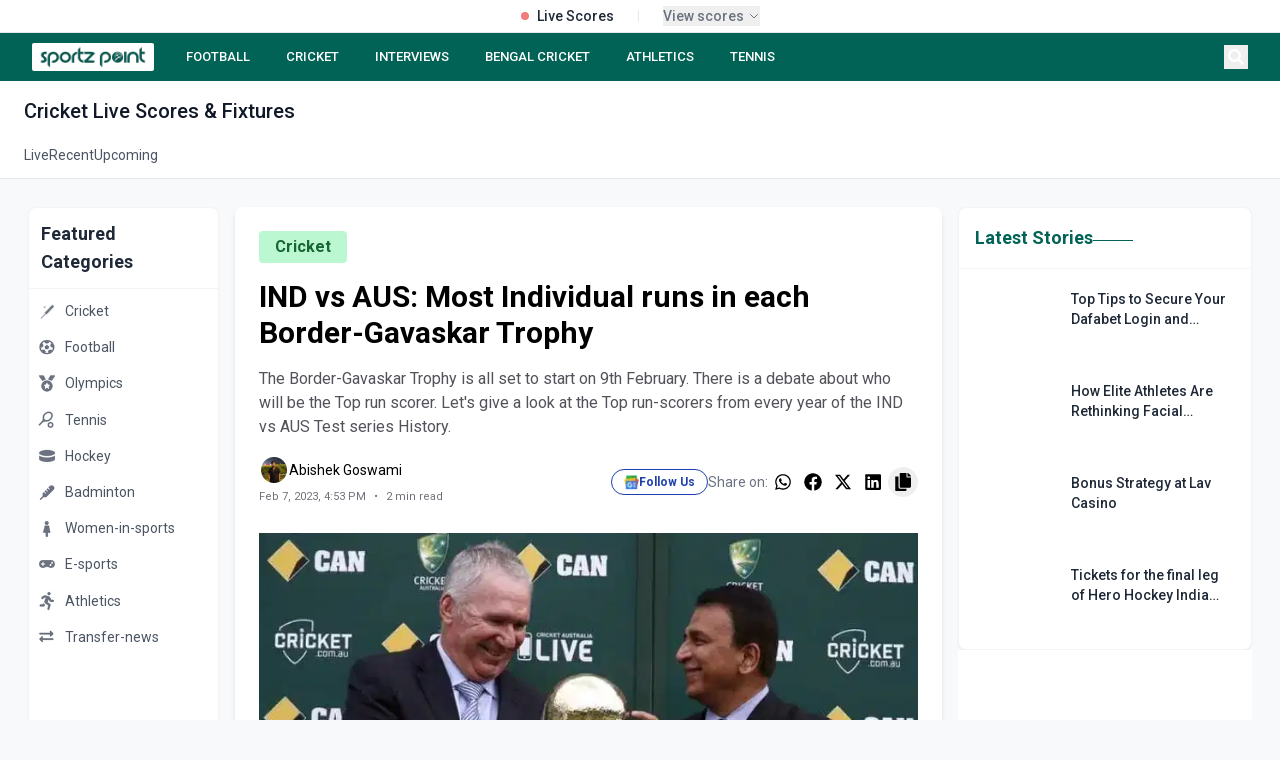

--- FILE ---
content_type: text/html; charset=utf-8
request_url: https://sportzpoint.com/cricket/ind-vs-aus-most-individual-runs-in-each-border-gavaskar-trophy-2
body_size: 32941
content:
<!DOCTYPE html><html lang="en" class="__variable_372368 __variable_14e21f"><head><meta charSet="utf-8"/><meta charSet="utf-8"/><meta name="viewport" content="width=device-width, initial-scale=1"/><meta name="viewport" content="width=device-width, initial-scale=1"/><link rel="preload" as="image" imageSrcSet="/_next/image?url=https%3A%2F%2Fdmpsza32x691.cloudfront.net%2Fmedia_files%2F35652e5d-9c2a-4e4a-9824-ddd8fde1d269.png&amp;w=32&amp;q=100 1x, /_next/image?url=https%3A%2F%2Fdmpsza32x691.cloudfront.net%2Fmedia_files%2F35652e5d-9c2a-4e4a-9824-ddd8fde1d269.png&amp;w=48&amp;q=100 2x"/><link rel="preload" as="image" imageSrcSet="/_next/image?url=https%3A%2F%2Fdmpsza32x691.cloudfront.net%2Fmedia_files%2F803b9871-227c-4192-a3a6-eb4255500987.png&amp;w=32&amp;q=100 1x, /_next/image?url=https%3A%2F%2Fdmpsza32x691.cloudfront.net%2Fmedia_files%2F803b9871-227c-4192-a3a6-eb4255500987.png&amp;w=48&amp;q=100 2x"/><link rel="preload" as="image" imageSrcSet="/_next/image?url=https%3A%2F%2Fdmpsza32x691.cloudfront.net%2Fmedia_files%2F4a2902f6-546e-4f70-b851-08a6f0e54051.png&amp;w=32&amp;q=100 1x, /_next/image?url=https%3A%2F%2Fdmpsza32x691.cloudfront.net%2Fmedia_files%2F4a2902f6-546e-4f70-b851-08a6f0e54051.png&amp;w=48&amp;q=100 2x"/><link rel="preload" as="image" imageSrcSet="/_next/image?url=https%3A%2F%2Fdmpsza32x691.cloudfront.net%2Fmedia_files%2F565cffee-5ca6-4ada-b039-6fe9586841e2.png&amp;w=32&amp;q=100 1x, /_next/image?url=https%3A%2F%2Fdmpsza32x691.cloudfront.net%2Fmedia_files%2F565cffee-5ca6-4ada-b039-6fe9586841e2.png&amp;w=48&amp;q=100 2x"/><link rel="preload" as="image" imageSrcSet="/_next/image?url=https%3A%2F%2Fdmpsza32x691.cloudfront.net%2Fmedia_files%2F27847a9a-e07e-4759-9c14-700003a4bac5.png&amp;w=32&amp;q=100 1x, /_next/image?url=https%3A%2F%2Fdmpsza32x691.cloudfront.net%2Fmedia_files%2F27847a9a-e07e-4759-9c14-700003a4bac5.png&amp;w=48&amp;q=100 2x"/><link rel="preload" as="image" imageSrcSet="/_next/image?url=https%3A%2F%2Fdmpsza32x691.cloudfront.net%2Fmedia_files%2Ffc79b2bf-ffd4-42f6-9563-8508e1ba0de3.png&amp;w=32&amp;q=100 1x, /_next/image?url=https%3A%2F%2Fdmpsza32x691.cloudfront.net%2Fmedia_files%2Ffc79b2bf-ffd4-42f6-9563-8508e1ba0de3.png&amp;w=48&amp;q=100 2x"/><link rel="preload" as="image" imageSrcSet="/_next/image?url=https%3A%2F%2Fdmpsza32x691.cloudfront.net%2Fmedia_files%2F4933da39-dd01-4636-9fd9-ccf26070a7b7.png&amp;w=32&amp;q=100 1x, /_next/image?url=https%3A%2F%2Fdmpsza32x691.cloudfront.net%2Fmedia_files%2F4933da39-dd01-4636-9fd9-ccf26070a7b7.png&amp;w=48&amp;q=100 2x"/><link rel="preload" as="image" imageSrcSet="/_next/image?url=https%3A%2F%2Fdmpsza32x691.cloudfront.net%2Fmedia_files%2F80df1cc3-0764-4f96-bd10-d0c8bf32e631.png&amp;w=32&amp;q=100 1x, /_next/image?url=https%3A%2F%2Fdmpsza32x691.cloudfront.net%2Fmedia_files%2F80df1cc3-0764-4f96-bd10-d0c8bf32e631.png&amp;w=48&amp;q=100 2x"/><link rel="preload" as="image" imageSrcSet="/_next/image?url=https%3A%2F%2Fdmpsza32x691.cloudfront.net%2Fmedia_files%2F49814795-2764-4c8a-ad3e-98dea625d74f.png&amp;w=32&amp;q=100 1x, /_next/image?url=https%3A%2F%2Fdmpsza32x691.cloudfront.net%2Fmedia_files%2F49814795-2764-4c8a-ad3e-98dea625d74f.png&amp;w=48&amp;q=100 2x"/><link rel="preload" as="image" href="/footer.png"/><link rel="stylesheet" href="/_next/static/css/d1df9c0a182178ff.css" data-precedence="next"/><link rel="stylesheet" href="/_next/static/css/3da441646ae13ead.css" data-precedence="next"/><link rel="stylesheet" href="/_next/static/css/3a24c022f69a36a9.css" data-precedence="next"/><link rel="preload" as="script" fetchPriority="low" href="/_next/static/chunks/webpack-68362a94c657eb95.js"/><script src="/_next/static/chunks/4bd1b696-4b7547452126777d.js" async=""></script><script src="/_next/static/chunks/1517-49a8794e26708796.js" async=""></script><script src="/_next/static/chunks/main-app-8376ab6f3d9eeb18.js" async=""></script><script src="/_next/static/chunks/8e1d74a4-45aedcb856d40271.js" async=""></script><script src="/_next/static/chunks/0e762574-694c974b981ab010.js" async=""></script><script src="/_next/static/chunks/5e22fd23-be838ad3ad44d858.js" async=""></script><script src="/_next/static/chunks/370b0802-76bf23b6d9a7794b.js" async=""></script><script src="/_next/static/chunks/795d4814-95df4a5ca92b8a6f.js" async=""></script><script src="/_next/static/chunks/66ec4792-d0f893770ca02b9f.js" async=""></script><script src="/_next/static/chunks/4839-cbbb82ef4a20451c.js" async=""></script><script src="/_next/static/chunks/5565-c760e6117ae6aaf5.js" async=""></script><script src="/_next/static/chunks/7194-e94e7b889037abc2.js" async=""></script><script src="/_next/static/chunks/2656-8b39b3adf9639ba8.js" async=""></script><script src="/_next/static/chunks/2624-e6c0964f2e1d3676.js" async=""></script><script src="/_next/static/chunks/1120-c2823f331e91904b.js" async=""></script><script src="/_next/static/chunks/app/layout-31272bff22fa760c.js" async=""></script><script src="/_next/static/chunks/app/%5Bslug%5D/page-35dc04bbdd1ed7e2.js" async=""></script><script src="/_next/static/chunks/479ba886-ba5489c1ba4d6927.js" async=""></script><script src="/_next/static/chunks/1262-855ed938493de049.js" async=""></script><script src="/_next/static/chunks/app/page-47456b52e46d6107.js" async=""></script><script src="/_next/static/chunks/9c4e2130-09e24e934fd24ced.js" async=""></script><script src="/_next/static/chunks/53c13509-76db1c5eb59e0e9c.js" async=""></script><script src="/_next/static/chunks/5714-91f12ca9150bb05a.js" async=""></script><script src="/_next/static/chunks/9566-de5445f8a1b3b4e1.js" async=""></script><script src="/_next/static/chunks/app/%5Bslug%5D/%5Bid%5D/page-48672def52c2527d.js" async=""></script><link rel="preload" href="https://www.googletagmanager.com/gtag/js?id=G-DTKYD8VXK1" as="script"/><link rel="preload" href="https://www.googletagmanager.com/gtag/js?id=G-V69PJK5P63" as="script"/><link rel="preload" href="https://analytics.ahrefs.com/analytics.js" as="script"/><link rel="preload" href="https://pagead2.googlesyndication.com/pagead/js/adsbygoogle.js?client=ca-pub-4586033221396579" as="script"/><link rel="preload" as="image" href="/linkedin.svg"/><link rel="preload" as="image" href="/instagram.svg"/><link rel="preload" as="image" href="/twitter.svg"/><link rel="preload" as="image" href="/youtube.svg"/><meta name="next-size-adjust"/><title>IND vs AUS: Most Individual runs in each  Border-Gavaskar Trophy</title><meta name="description" content="The Border-Gavaskar Trophy is all set to start on 9th February. There is a debate about who will be the Top run scorer. Let&#x27;s give a look at the Top run-scorers from every year of the IND vs AUS Test series History."/><meta name="twitter:card" content="summary_large_image"/><meta name="twitter:site" content="@sportz_point"/><meta name="twitter:title" content="IND vs AUS: Most Individual runs in each  Border-Gavaskar Trophy"/><meta name="twitter:description" content="The Border-Gavaskar Trophy is all set to start on 9th February. There is a debate about who will be the Top run scorer. Let&#x27;s give a look at the Top run-scorers from every year of the IND vs AUS Test "/><meta name="twitter:image" content="https://dmpsza32x691.cloudfront.net/post_banners/d37657aea7b4a5b57ea9245777a3c7c962a0c1124f4878e755a34863232c8ab2.jpeg"/><meta name="twitter:creator" content="@sportz_point"/><meta name="twitter:url" content="https://sportzpoint.com/cricket/ind-vs-aus-most-individual-runs-in-each-border-gavaskar-trophy-2"/><link rel="canonical" href="https://sportzpoint.com/cricket/ind-vs-aus-most-individual-runs-in-each-border-gavaskar-trophy-2"/><meta property="og:title" content="IND vs AUS: Most Individual runs in each  Border-Gavaskar Trophy"/><meta property="og:description" content="The Border-Gavaskar Trophy is all set to start on 9th February. There is a debate about who will be the Top run scorer. Let&#x27;s give a look at the Top run-scorers from every year of the IND vs AUS Test series History."/><meta property="og:url" content="https://sportzpoint.com/cricket/ind-vs-aus-most-individual-runs-in-each-border-gavaskar-trophy-2"/><meta property="og:site_name" content="Sportzpoint"/><meta property="og:image" content="https://dmpsza32x691.cloudfront.net/post_banners/d37657aea7b4a5b57ea9245777a3c7c962a0c1124f4878e755a34863232c8ab2.jpeg"/><meta property="og:image:width" content="1200"/><meta property="og:image:height" content="630"/><meta property="og:image:alt" content="IND vs AUS: Most Individual runs in each  Border-Gavaskar Trophy"/><meta property="og:type" content="article"/><meta name="twitter:card" content="summary_large_image"/><meta name="twitter:title" content="IND vs AUS: Most Individual runs in each  Border-Gavaskar Trophy"/><meta name="twitter:description" content="The Border-Gavaskar Trophy is all set to start on 9th February. There is a debate about who will be the Top run scorer. Let&#x27;s give a look at the Top run-scorers from every year of the IND vs AUS Test series History."/><meta name="twitter:image" content="https://dmpsza32x691.cloudfront.net/post_banners/d37657aea7b4a5b57ea9245777a3c7c962a0c1124f4878e755a34863232c8ab2.jpeg"/><meta name="twitter:image:width" content="1200"/><meta name="twitter:image:height" content="630"/><meta name="twitter:image:alt" content="IND vs AUS: Most Individual runs in each  Border-Gavaskar Trophy"/><link rel="icon" href="/favicon.ico" type="image/x-icon" sizes="512x512"/><!--$--><!--/$--><script><script data-cfasync="false" type="text/javascript" id="clever-core">     /* <![CDATA[ */     (function (document, window) {         var a, c = document.createElement("script"), f = window.frameElement;          c.id= "CleverCoreLoader91447";         c.src = "https://scripts.cleverwebserver.com/984eef880a695b71606b01314a1db597.js";         c.async = !0;         c.type = "text/javascript";         c.setAttribute("data-target",window.name|| (f && f.getAttribute("id")));         c.setAttribute("data-callback", "put-your-callback-function-here");         c.setAttribute("data-callback-url-click", "put-your-click-macro-here");         c.setAttribute("data-callback-url-view", "put-your-view-macro-here");         try {             a = parent.document.getElementsByTagName("script")[0] || document.getElementsByTagName("script")[0];         } catch (e) {             a = !1;         }         a || (a = document.getElementsByTagName("head")[0] || document.getElementsByTagName("body")[0]);         a.parentNode.insertBefore(c, a);     })(document, window);     /* ]]> */ </script></script><script><script data-cfasync="false" type="text/javascript" id="clever-core"> /* <![CDATA[ */     (function (document, window) {         var a, c = document.createElement("script"), f = window.frameElement;          c.id = "CleverCoreLoader97022";         c.src = "https://scripts.cleverwebserver.com/410fd9e4141e97c54fb9c6ff79321f53.js";          c.async = !0;         c.type = "text/javascript";         c.setAttribute("data-target", window.name || (f && f.getAttribute("id")));         c.setAttribute("data-callback", "put-your-callback-function-here");         c.setAttribute("data-callback-url-click", "put-your-click-macro-here");         c.setAttribute("data-callback-url-view", "put-your-view-macro-here");          try {             a = parent.document.getElementsByTagName("script")[0] || document.getElementsByTagName("script")[0];         } catch (e) {             a = !1;         }          a || (a = document.getElementsByTagName("head")[0] || document.getElementsByTagName("body")[0]);         a.parentNode.insertBefore(c, a);     })(document, window); /* ]]> */ </script></script><script></script><script src="/_next/static/chunks/polyfills-42372ed130431b0a.js" noModule=""></script></head><body class="flex flex-col min-h-screen"><div></div><div class="static  w-full bg-white border-b border-gray-200 relative z-[60]"><div class="container mx-auto"><div class="flex items-center justify-center h-8 px-4"><div class="flex items-center space-x-6"><div class="flex items-center space-x-2"><div class="w-2 h-2 bg-red-500 rounded-full animate-pulse"></div><span class="text-sm font-medium text-gray-800">Live Scores</span></div><div class="h-3 w-px bg-gray-200"></div><button class="flex items-center space-x-1 text-xs text-gray-500 hover:text-gray-700" tabindex="0"><span class="font-medium text-sm">View scores</span><div><svg class="w-3 h-3" fill="none" stroke="currentColor" viewBox="0 0 24 24"><path stroke-linecap="round" stroke-linejoin="round" stroke-width="2" d="M19 9l-7 7-7-7"></path></svg></div></button></div></div></div></div><nav class="block sticky top-0 z-[998]"><div class="bg-[#006356] text-white"><div class="container mx-auto px-4 lg:px-8"><div class="flex items-center justify-between h-12"><div class="flex-shrink-0"><a class="flex items-center cursor-pointer" href="/"><div class="bg-white py-0.5 px-1.5 rounded-sm hover:opacity-90 transition-opacity"><img alt="SportzPoint" width="110" height="32" decoding="async" data-nimg="1" class="h-6 w-auto" style="color:transparent" srcSet="/_next/image?url=%2Fnav.webp&amp;w=128&amp;q=75 1x, /_next/image?url=%2Fnav.webp&amp;w=256&amp;q=75 2x" src="/_next/image?url=%2Fnav.webp&amp;w=256&amp;q=75"/></div></a></div><div class="hidden lg:flex flex-1 justify-start space-x-5 ml-6"><a class="text-white hover:text-gray-200 px-2 py-1 text-[13px] font-medium  whitespace-nowrap" href="/football">FOOTBALL</a><a class="text-white hover:text-gray-200 px-2 py-1 text-[13px] font-medium  whitespace-nowrap" href="/cricket">CRICKET</a><a class="text-white hover:text-gray-200 px-2 py-1 text-[13px] font-medium  whitespace-nowrap" href="tags/sportz-point-speaks">INTERVIEWS</a><a class="text-white hover:text-gray-200 px-2 py-1 text-[13px] font-medium  whitespace-nowrap" href="/tags/bengal-cricket">BENGAL CRICKET</a><a class="text-white hover:text-gray-200 px-2 py-1 text-[13px] font-medium  whitespace-nowrap" href="/athletics">ATHLETICS</a><a class="text-white hover:text-gray-200 px-2 py-1 text-[13px] font-medium  whitespace-nowrap" href="/tennis">TENNIS</a></div><div class="flex items-center space-x-2"><button class="text-white hover:text-gray-200 p-1" aria-label="Search"><svg stroke="currentColor" fill="currentColor" stroke-width="0" viewBox="0 0 512 512" class="h-4 w-4" height="1em" width="1em" xmlns="http://www.w3.org/2000/svg"><path d="M505 442.7L405.3 343c-4.5-4.5-10.6-7-17-7H372c27.6-35.3 44-79.7 44-128C416 93.1 322.9 0 208 0S0 93.1 0 208s93.1 208 208 208c48.3 0 92.7-16.4 128-44v16.3c0 6.4 2.5 12.5 7 17l99.7 99.7c9.4 9.4 24.6 9.4 33.9 0l28.3-28.3c9.4-9.4 9.4-24.6.1-34zM208 336c-70.7 0-128-57.2-128-128 0-70.7 57.2-128 128-128 70.7 0 128 57.2 128 128 0 70.7-57.2 128-128 128z"></path></svg></button><button class="lg:hidden text-white hover:text-gray-200 p-1" aria-label="Menu"><svg stroke="currentColor" fill="currentColor" stroke-width="0" viewBox="0 0 20 20" aria-hidden="true" class="h-6 w-6" height="1em" width="1em" xmlns="http://www.w3.org/2000/svg"><path fill-rule="evenodd" d="M3 5a1 1 0 011-1h12a1 1 0 110 2H4a1 1 0 01-1-1zM3 10a1 1 0 011-1h12a1 1 0 110 2H4a1 1 0 01-1-1zM9 15a1 1 0 011-1h6a1 1 0 110 2h-6a1 1 0 01-1-1z" clip-rule="evenodd"></path></svg></button></div></div></div></div></nav><div class="bg-white border-b border-gray-200"><div class="container mx-auto px-6"><h1 class="text-xl font-medium text-gray-900 pt-4 pb-2"><span class="capitalize">cricket</span> Live Scores &amp; Fixtures</h1><div class="flex gap-8"><a class="text-sm py-3 transition-colors border-b-2 -mb-px text-gray-600 border-transparent hover:text-[#006356]" href="/cricket/score/live">Live</a><a class="text-sm py-3 transition-colors border-b-2 -mb-px text-gray-600 border-transparent hover:text-[#006356]" href="/cricket/score/recent">Recent</a><a class="text-sm py-3 transition-colors border-b-2 -mb-px text-gray-600 border-transparent hover:text-[#006356]" href="/cricket/score/upcoming">Upcoming</a></div></div></div><main class="container mx-auto px-3 lg:px-7 mb-7"><div class="grid grid-cols-1 lg:grid-cols-12 gap-4"><aside class="hidden lg:block lg:col-span-2 mt-7"><div class="sticky top-[76px]"><div class="bg-white rounded-lg shadow-sm border border-gray-100"><div class="p-3 border-b border-gray-100"><h2 class="text-lg font-semibold text-gray-800">Featured Categories</h2></div><div class="py-1"><a class="block" href="/cricket"><div class="flex items-center px-2 py-2 hover:bg-gray-50 transition-colors duration-200 group"><span class="text-gray-500 group-hover:text-[#006356] transition-colors duration-200"><img alt="Cricket" width="20" height="20" decoding="async" data-nimg="1" style="color:transparent" srcSet="/_next/image?url=https%3A%2F%2Fdmpsza32x691.cloudfront.net%2Fmedia_files%2Fbf90556d-1853-44e7-aa29-62b211595de1.png&amp;w=32&amp;q=100 1x, /_next/image?url=https%3A%2F%2Fdmpsza32x691.cloudfront.net%2Fmedia_files%2Fbf90556d-1853-44e7-aa29-62b211595de1.png&amp;w=48&amp;q=100 2x" src="/_next/image?url=https%3A%2F%2Fdmpsza32x691.cloudfront.net%2Fmedia_files%2Fbf90556d-1853-44e7-aa29-62b211595de1.png&amp;w=48&amp;q=100"/></span><span class="ml-2 text-sm text-gray-600 group-hover:text-gray-900 transition-colors duration-200">Cricket</span></div></a><a class="block" href="/football"><div class="flex items-center px-2 py-2 hover:bg-gray-50 transition-colors duration-200 group"><span class="text-gray-500 group-hover:text-[#006356] transition-colors duration-200"><img alt="Football" width="20" height="20" decoding="async" data-nimg="1" style="color:transparent" srcSet="/_next/image?url=https%3A%2F%2Fdmpsza32x691.cloudfront.net%2Fmedia_files%2F35652e5d-9c2a-4e4a-9824-ddd8fde1d269.png&amp;w=32&amp;q=100 1x, /_next/image?url=https%3A%2F%2Fdmpsza32x691.cloudfront.net%2Fmedia_files%2F35652e5d-9c2a-4e4a-9824-ddd8fde1d269.png&amp;w=48&amp;q=100 2x" src="/_next/image?url=https%3A%2F%2Fdmpsza32x691.cloudfront.net%2Fmedia_files%2F35652e5d-9c2a-4e4a-9824-ddd8fde1d269.png&amp;w=48&amp;q=100"/></span><span class="ml-2 text-sm text-gray-600 group-hover:text-gray-900 transition-colors duration-200">Football</span></div></a><a class="block" href="/olympics"><div class="flex items-center px-2 py-2 hover:bg-gray-50 transition-colors duration-200 group"><span class="text-gray-500 group-hover:text-[#006356] transition-colors duration-200"><img alt="Olympics" width="20" height="20" decoding="async" data-nimg="1" style="color:transparent" srcSet="/_next/image?url=https%3A%2F%2Fdmpsza32x691.cloudfront.net%2Fmedia_files%2F803b9871-227c-4192-a3a6-eb4255500987.png&amp;w=32&amp;q=100 1x, /_next/image?url=https%3A%2F%2Fdmpsza32x691.cloudfront.net%2Fmedia_files%2F803b9871-227c-4192-a3a6-eb4255500987.png&amp;w=48&amp;q=100 2x" src="/_next/image?url=https%3A%2F%2Fdmpsza32x691.cloudfront.net%2Fmedia_files%2F803b9871-227c-4192-a3a6-eb4255500987.png&amp;w=48&amp;q=100"/></span><span class="ml-2 text-sm text-gray-600 group-hover:text-gray-900 transition-colors duration-200">Olympics</span></div></a><a class="block" href="/tennis"><div class="flex items-center px-2 py-2 hover:bg-gray-50 transition-colors duration-200 group"><span class="text-gray-500 group-hover:text-[#006356] transition-colors duration-200"><img alt="Tennis" width="20" height="20" decoding="async" data-nimg="1" style="color:transparent" srcSet="/_next/image?url=https%3A%2F%2Fdmpsza32x691.cloudfront.net%2Fmedia_files%2F4a2902f6-546e-4f70-b851-08a6f0e54051.png&amp;w=32&amp;q=100 1x, /_next/image?url=https%3A%2F%2Fdmpsza32x691.cloudfront.net%2Fmedia_files%2F4a2902f6-546e-4f70-b851-08a6f0e54051.png&amp;w=48&amp;q=100 2x" src="/_next/image?url=https%3A%2F%2Fdmpsza32x691.cloudfront.net%2Fmedia_files%2F4a2902f6-546e-4f70-b851-08a6f0e54051.png&amp;w=48&amp;q=100"/></span><span class="ml-2 text-sm text-gray-600 group-hover:text-gray-900 transition-colors duration-200">Tennis</span></div></a><a class="block" href="/hockey"><div class="flex items-center px-2 py-2 hover:bg-gray-50 transition-colors duration-200 group"><span class="text-gray-500 group-hover:text-[#006356] transition-colors duration-200"><img alt="Hockey" width="20" height="20" decoding="async" data-nimg="1" style="color:transparent" srcSet="/_next/image?url=https%3A%2F%2Fdmpsza32x691.cloudfront.net%2Fmedia_files%2F565cffee-5ca6-4ada-b039-6fe9586841e2.png&amp;w=32&amp;q=100 1x, /_next/image?url=https%3A%2F%2Fdmpsza32x691.cloudfront.net%2Fmedia_files%2F565cffee-5ca6-4ada-b039-6fe9586841e2.png&amp;w=48&amp;q=100 2x" src="/_next/image?url=https%3A%2F%2Fdmpsza32x691.cloudfront.net%2Fmedia_files%2F565cffee-5ca6-4ada-b039-6fe9586841e2.png&amp;w=48&amp;q=100"/></span><span class="ml-2 text-sm text-gray-600 group-hover:text-gray-900 transition-colors duration-200">Hockey</span></div></a><a class="block" href="/badminton"><div class="flex items-center px-2 py-2 hover:bg-gray-50 transition-colors duration-200 group"><span class="text-gray-500 group-hover:text-[#006356] transition-colors duration-200"><img alt="Badminton" width="20" height="20" decoding="async" data-nimg="1" style="color:transparent" srcSet="/_next/image?url=https%3A%2F%2Fdmpsza32x691.cloudfront.net%2Fmedia_files%2F27847a9a-e07e-4759-9c14-700003a4bac5.png&amp;w=32&amp;q=100 1x, /_next/image?url=https%3A%2F%2Fdmpsza32x691.cloudfront.net%2Fmedia_files%2F27847a9a-e07e-4759-9c14-700003a4bac5.png&amp;w=48&amp;q=100 2x" src="/_next/image?url=https%3A%2F%2Fdmpsza32x691.cloudfront.net%2Fmedia_files%2F27847a9a-e07e-4759-9c14-700003a4bac5.png&amp;w=48&amp;q=100"/></span><span class="ml-2 text-sm text-gray-600 group-hover:text-gray-900 transition-colors duration-200">Badminton</span></div></a><a class="block" href="/women-in-sports"><div class="flex items-center px-2 py-2 hover:bg-gray-50 transition-colors duration-200 group"><span class="text-gray-500 group-hover:text-[#006356] transition-colors duration-200"><img alt="Women-in-sports" width="20" height="20" decoding="async" data-nimg="1" style="color:transparent" srcSet="/_next/image?url=https%3A%2F%2Fdmpsza32x691.cloudfront.net%2Fmedia_files%2Ffc79b2bf-ffd4-42f6-9563-8508e1ba0de3.png&amp;w=32&amp;q=100 1x, /_next/image?url=https%3A%2F%2Fdmpsza32x691.cloudfront.net%2Fmedia_files%2Ffc79b2bf-ffd4-42f6-9563-8508e1ba0de3.png&amp;w=48&amp;q=100 2x" src="/_next/image?url=https%3A%2F%2Fdmpsza32x691.cloudfront.net%2Fmedia_files%2Ffc79b2bf-ffd4-42f6-9563-8508e1ba0de3.png&amp;w=48&amp;q=100"/></span><span class="ml-2 text-sm text-gray-600 group-hover:text-gray-900 transition-colors duration-200">Women-in-sports</span></div></a><a class="block" href="/e-sports"><div class="flex items-center px-2 py-2 hover:bg-gray-50 transition-colors duration-200 group"><span class="text-gray-500 group-hover:text-[#006356] transition-colors duration-200"><img alt="E-sports" width="20" height="20" decoding="async" data-nimg="1" style="color:transparent" srcSet="/_next/image?url=https%3A%2F%2Fdmpsza32x691.cloudfront.net%2Fmedia_files%2F4933da39-dd01-4636-9fd9-ccf26070a7b7.png&amp;w=32&amp;q=100 1x, /_next/image?url=https%3A%2F%2Fdmpsza32x691.cloudfront.net%2Fmedia_files%2F4933da39-dd01-4636-9fd9-ccf26070a7b7.png&amp;w=48&amp;q=100 2x" src="/_next/image?url=https%3A%2F%2Fdmpsza32x691.cloudfront.net%2Fmedia_files%2F4933da39-dd01-4636-9fd9-ccf26070a7b7.png&amp;w=48&amp;q=100"/></span><span class="ml-2 text-sm text-gray-600 group-hover:text-gray-900 transition-colors duration-200">E-sports</span></div></a><a class="block" href="/athletics"><div class="flex items-center px-2 py-2 hover:bg-gray-50 transition-colors duration-200 group"><span class="text-gray-500 group-hover:text-[#006356] transition-colors duration-200"><img alt="Athletics" width="20" height="20" decoding="async" data-nimg="1" style="color:transparent" srcSet="/_next/image?url=https%3A%2F%2Fdmpsza32x691.cloudfront.net%2Fmedia_files%2F80df1cc3-0764-4f96-bd10-d0c8bf32e631.png&amp;w=32&amp;q=100 1x, /_next/image?url=https%3A%2F%2Fdmpsza32x691.cloudfront.net%2Fmedia_files%2F80df1cc3-0764-4f96-bd10-d0c8bf32e631.png&amp;w=48&amp;q=100 2x" src="/_next/image?url=https%3A%2F%2Fdmpsza32x691.cloudfront.net%2Fmedia_files%2F80df1cc3-0764-4f96-bd10-d0c8bf32e631.png&amp;w=48&amp;q=100"/></span><span class="ml-2 text-sm text-gray-600 group-hover:text-gray-900 transition-colors duration-200">Athletics</span></div></a><a class="block" href="/transfer-news"><div class="flex items-center px-2 py-2 hover:bg-gray-50 transition-colors duration-200 group"><span class="text-gray-500 group-hover:text-[#006356] transition-colors duration-200"><img alt="Transfer-news" width="20" height="20" decoding="async" data-nimg="1" style="color:transparent" srcSet="/_next/image?url=https%3A%2F%2Fdmpsza32x691.cloudfront.net%2Fmedia_files%2F49814795-2764-4c8a-ad3e-98dea625d74f.png&amp;w=32&amp;q=100 1x, /_next/image?url=https%3A%2F%2Fdmpsza32x691.cloudfront.net%2Fmedia_files%2F49814795-2764-4c8a-ad3e-98dea625d74f.png&amp;w=48&amp;q=100 2x" src="/_next/image?url=https%3A%2F%2Fdmpsza32x691.cloudfront.net%2Fmedia_files%2F49814795-2764-4c8a-ad3e-98dea625d74f.png&amp;w=48&amp;q=100"/></span><span class="ml-2 text-sm text-gray-600 group-hover:text-gray-900 transition-colors duration-200">Transfer-news</span></div></a></div></div><div class="mt-4"><div class="bg-white rounded-lg shadow-sm border border-gray-100"><div class="p-3 border-b border-gray-100"><h2 class="text-lg font-semibold text-gray-800">Follow Us</h2></div><div class="py-1"><a target="_blank" rel="noopener noreferrer" class="flex items-center px-2 py-2 hover:bg-gray-50 transition-colors duration-200 group" href="https://news.google.com/publications/CAAqBwgKMKDuqAswkvnAAw?ceid=IN:en&amp;oc=3"><span class="w-5 h-5 flex items-center justify-center text-blue-800"><img alt="google news" loading="lazy" width="15" height="15" decoding="async" data-nimg="1" class="opacity-80" style="color:transparent" srcSet="/_next/image?url=%2Ficon%2Fgoogle_news.png&amp;w=16&amp;q=75 1x, /_next/image?url=%2Ficon%2Fgoogle_news.png&amp;w=32&amp;q=75 2x" src="/_next/image?url=%2Ficon%2Fgoogle_news.png&amp;w=32&amp;q=75"/></span><span class="ml-2 text-sm text-gray-600 group-hover:text-gray-900 transition-colors duration-200">Google News</span></a><a target="_blank" rel="noopener noreferrer" class="flex items-center px-2 py-2 hover:bg-gray-50 transition-colors duration-200 group" href="https://www.facebook.com/sportzpointcricket"><span class="w-5 h-5 flex items-center justify-center text-blue-600"><svg stroke="currentColor" fill="currentColor" stroke-width="0" viewBox="0 0 320 512" class="opacity-80" height="1em" width="1em" xmlns="http://www.w3.org/2000/svg"><path d="M279.14 288l14.22-92.66h-88.91v-60.13c0-25.35 12.42-50.06 52.24-50.06h40.42V6.26S260.43 0 225.36 0c-73.22 0-121.08 44.38-121.08 124.72v70.62H22.89V288h81.39v224h100.17V288z"></path></svg></span><span class="ml-2 text-sm text-gray-600 group-hover:text-gray-900 transition-colors duration-200">Facebook</span></a><a target="_blank" rel="noopener noreferrer" class="flex items-center px-2 py-2 hover:bg-gray-50 transition-colors duration-200 group" href="https://x.com/sportz_point"><span class="w-5 h-5 flex items-center justify-center text-sky-500"><svg stroke="currentColor" fill="currentColor" stroke-width="0" viewBox="0 0 512 512" class="opacity-80" height="1em" width="1em" xmlns="http://www.w3.org/2000/svg"><path d="M459.37 151.716c.325 4.548.325 9.097.325 13.645 0 138.72-105.583 298.558-298.558 298.558-59.452 0-114.68-17.219-161.137-47.106 8.447.974 16.568 1.299 25.34 1.299 49.055 0 94.213-16.568 130.274-44.832-46.132-.975-84.792-31.188-98.112-72.772 6.498.974 12.995 1.624 19.818 1.624 9.421 0 18.843-1.3 27.614-3.573-48.081-9.747-84.143-51.98-84.143-102.985v-1.299c13.969 7.797 30.214 12.67 47.431 13.319-28.264-18.843-46.781-51.005-46.781-87.391 0-19.492 5.197-37.36 14.294-52.954 51.655 63.675 129.3 105.258 216.365 109.807-1.624-7.797-2.599-15.918-2.599-24.04 0-57.828 46.782-104.934 104.934-104.934 30.213 0 57.502 12.67 76.67 33.137 23.715-4.548 46.456-13.32 66.599-25.34-7.798 24.366-24.366 44.833-46.132 57.827 21.117-2.273 41.584-8.122 60.426-16.243-14.292 20.791-32.161 39.308-52.628 54.253z"></path></svg></span><span class="ml-2 text-sm text-gray-600 group-hover:text-gray-900 transition-colors duration-200">X (Twitter)</span></a><a target="_blank" rel="noopener noreferrer" class="flex items-center px-2 py-2 hover:bg-gray-50 transition-colors duration-200 group" href="https://api.whatsapp.com/send?text=https://sportzpoint.com"><span class="w-5 h-5 flex items-center justify-center text-[#006356]"><svg stroke="currentColor" fill="currentColor" stroke-width="0" viewBox="0 0 448 512" class="opacity-80" height="1em" width="1em" xmlns="http://www.w3.org/2000/svg"><path d="M380.9 97.1C339 55.1 283.2 32 223.9 32c-122.4 0-222 99.6-222 222 0 39.1 10.2 77.3 29.6 111L0 480l117.7-30.9c32.4 17.7 68.9 27 106.1 27h.1c122.3 0 224.1-99.6 224.1-222 0-59.3-25.2-115-67.1-157zm-157 341.6c-33.2 0-65.7-8.9-94-25.7l-6.7-4-69.8 18.3L72 359.2l-4.4-7c-18.5-29.4-28.2-63.3-28.2-98.2 0-101.7 82.8-184.5 184.6-184.5 49.3 0 95.6 19.2 130.4 54.1 34.8 34.9 56.2 81.2 56.1 130.5 0 101.8-84.9 184.6-186.6 184.6zm101.2-138.2c-5.5-2.8-32.8-16.2-37.9-18-5.1-1.9-8.8-2.8-12.5 2.8-3.7 5.6-14.3 18-17.6 21.8-3.2 3.7-6.5 4.2-12 1.4-32.6-16.3-54-29.1-75.5-66-5.7-9.8 5.7-9.1 16.3-30.3 1.8-3.7.9-6.9-.5-9.7-1.4-2.8-12.5-30.1-17.1-41.2-4.5-10.8-9.1-9.3-12.5-9.5-3.2-.2-6.9-.2-10.6-.2-3.7 0-9.7 1.4-14.8 6.9-5.1 5.6-19.4 19-19.4 46.3 0 27.3 19.9 53.7 22.6 57.4 2.8 3.7 39.1 59.7 94.8 83.8 35.2 15.2 49 16.5 66.6 13.9 10.7-1.6 32.8-13.4 37.4-26.4 4.6-13 4.6-24.1 3.2-26.4-1.3-2.5-5-3.9-10.5-6.6z"></path></svg></span><span class="ml-2 text-sm text-gray-600 group-hover:text-gray-900 transition-colors duration-200">WhatsApp</span></a></div></div></div></div></aside><div class="lg:col-span-7 col-span-1 mt-7"><div><div></div></div></div><div class="lg:col-span-3 col-span-1 mt-7"><div class="mb-6"><div class="bg-white rounded-lg shadow-sm border border-gray-100 h-full"><div class="p-4 border-b border-gray-100"><div class="flex gap-2 items-center"><h2 class="text-lg font-semibold text-[#006356]">Latest Stories</h2><div class="w-10 h-[1px] bg-[#006356] mt-1"></div></div></div><div class="py-3"><div class="flex flex-col space-y-3"></div></div></div></div><div class="sticky top-[76px]"><div class="bg-white rounded-lg p-6 shadow-sm"><div class="flex flex-col items-start"><h2 class="text-xl font-bold text-[#006356] mb-2">Subscribe Newsletter</h2><div class="w-10 h-[1px] bg-[#006356] mb-4"></div><p class="text-sm text-gray-600 mb-4">Get the latest sports updates and news delivered directly to your inbox.</p><form class="w-full space-y-3"><input type="email" placeholder="Enter your email" class="w-full px-4 py-2 border border-gray-200 rounded-lg focus:outline-none focus:border-[#006356]" required="" value=""/><button type="submit" class="w-full bg-[#006356] text-white py-2 px-4 rounded-lg hover:bg-[#005347] transition-colors disabled:opacity-50">Subscribe</button></form></div></div></div></div></div></main><footer class="bg-[#006356] text-white mt-auto pt-10"><div class="max-w-7xl mx-auto px-4 pb-4"><div class="flex justify-between items-center mb-10"><div class="h-14"><img src="/footer.png" alt="SportzPoint" width="180" height="45" class="object-contain w-auto h-full"/></div><div class="flex items-center gap-6 h-14"><a class="hover:opacity-80" href="https://www.linkedin.com/company/sportzpoint"><img src="/linkedin.svg" alt="LinkedIn" width="22" height="22"/></a><a class="hover:opacity-80" href="https://www.instagram.com/sportzpoint"><img src="/instagram.svg" alt="Instagram" width="22" height="22"/></a><a class="hover:opacity-80" href="https://twitter.com/sportz_point"><img src="/twitter.svg" alt="Twitter" width="22" height="22"/></a><a class="hover:opacity-80" href="https://www.youtube.com/@sportzpoint"><img src="/youtube.svg" alt="YouTube" width="22" height="22"/></a></div></div><div class="mb-10"><h3 class="text-lg font-bold uppercase mb-4">Quick Links</h3><ul class="flex flex-wrap gap-x-8 gap-y-3"><li class="flex items-center"><span class="mr-2 text-sm">•</span><a class="text-zinc-200 hover:text-white text-sm" href="/about-us">About Us</a></li><li class="flex items-center"><span class="mr-2 text-sm">•</span><a class="text-zinc-200 hover:text-white text-sm" href="/faq">FAQ</a></li><li class="flex items-center"><span class="mr-2 text-sm">•</span><a class="text-zinc-200 hover:text-white text-sm" href="/partners">Partners</a></li><li class="flex items-center"><span class="mr-2 text-sm">•</span><a class="text-zinc-200 hover:text-white text-sm" href="/disclaimer">Disclaimer</a></li><li class="flex items-center"><span class="mr-2 text-sm">•</span><a class="text-zinc-200 hover:text-white text-sm" href="/privacy">Privacy Policy</a></li><li class="flex items-center"><span class="mr-2 text-sm">•</span><a class="text-zinc-200 hover:text-white text-sm" href="/contact">Contact</a></li><li class="flex items-center"><span class="mr-2 text-sm">•</span><a class="text-zinc-200 hover:text-white text-sm" href="/advertise">Advertise with Us</a></li><li class="flex items-center"><span class="mr-2 text-sm">•</span><a class="text-zinc-200 hover:text-white text-sm" href="/sports-guest-post">Sports Guest Post</a></li></ul></div><div class="mb-10"><h3 class="text-lg font-bold uppercase mb-4">Latest Stories</h3><div class="grid grid-cols-1 md:grid-cols-2 lg:grid-cols-3 gap-3"></div></div><div class="border-t border-[#007e6c] py-4 px-4"><div class="text-sm flex items-center justify-center flex-wrap gap-1 text-zinc-200 text-center">Made with<span role="img" aria-label="love" class="text-yellow-500 mx-1">💛</span>by<a href="https://github.com/adaptedbrains" target="_blank" rel="noopener noreferrer" class="text-white hover:text-zinc-300 font-medium lowercase ml-1">adapted brains</a></div></div></div></footer><nav class="fixed bottom-0 left-0 w-full bg-white text-black md:hidden border-t border-[#006356]  "><div class="flex justify-around py-2"><div class="relative flex flex-col items-center cursor-pointer px-2" tabindex="0"><a href="/"><div class="flex flex-col items-center"><img alt="Home" loading="lazy" width="24" height="24" decoding="async" data-nimg="1" class="mb-1" style="color:transparent" srcSet="/_next/image?url=%2Ficon%2Fsportz_Point_New_icon_active.png&amp;w=32&amp;q=75 1x, /_next/image?url=%2Ficon%2Fsportz_Point_New_icon_active.png&amp;w=48&amp;q=75 2x" src="/_next/image?url=%2Ficon%2Fsportz_Point_New_icon_active.png&amp;w=48&amp;q=75"/><span class="text-xs text-[#006356] font-semibold">Home</span></div></a><div class="absolute -bottom-2 left-1/2 transform -translate-x-1/2 w-10 h-1 bg-[#006356] "></div></div><div class="relative flex flex-col items-center cursor-pointer px-2" tabindex="0"><a href="/cricket"><div class="flex flex-col items-center"><img alt="Cricket" loading="lazy" width="24" height="24" decoding="async" data-nimg="1" class="mb-1" style="color:transparent" srcSet="/_next/image?url=https%3A%2F%2Fdmpsza32x691.cloudfront.net%2Fmedia_files%2F7538026c-80e8-4ecf-97f1-040a15f333d1.png&amp;w=32&amp;q=75 1x, /_next/image?url=https%3A%2F%2Fdmpsza32x691.cloudfront.net%2Fmedia_files%2F7538026c-80e8-4ecf-97f1-040a15f333d1.png&amp;w=48&amp;q=75 2x" src="/_next/image?url=https%3A%2F%2Fdmpsza32x691.cloudfront.net%2Fmedia_files%2F7538026c-80e8-4ecf-97f1-040a15f333d1.png&amp;w=48&amp;q=75"/><span class="text-xs text-zinc-800">Cricket</span></div></a></div><div class="relative flex flex-col items-center cursor-pointer px-2" tabindex="0"><a href="/football"><div class="flex flex-col items-center"><img alt="Football" loading="lazy" width="24" height="24" decoding="async" data-nimg="1" class="mb-1" style="color:transparent" srcSet="/_next/image?url=https%3A%2F%2Fdmpsza32x691.cloudfront.net%2Fmedia_files%2F5fb2361a-3fa0-4a43-b166-fd6666a1b098.png&amp;w=32&amp;q=75 1x, /_next/image?url=https%3A%2F%2Fdmpsza32x691.cloudfront.net%2Fmedia_files%2F5fb2361a-3fa0-4a43-b166-fd6666a1b098.png&amp;w=48&amp;q=75 2x" src="/_next/image?url=https%3A%2F%2Fdmpsza32x691.cloudfront.net%2Fmedia_files%2F5fb2361a-3fa0-4a43-b166-fd6666a1b098.png&amp;w=48&amp;q=75"/><span class="text-xs text-zinc-800">Football</span></div></a></div><div class="relative flex flex-col items-center cursor-pointer px-2" tabindex="0"><a href="/tags/sportz-point-speaks"><div class="flex flex-col items-center"><img alt="Exclusive" loading="lazy" width="24" height="24" decoding="async" data-nimg="1" class="mb-1" style="color:transparent" srcSet="/_next/image?url=https%3A%2F%2Fdmpsza32x691.cloudfront.net%2Fmedia_files%2F12a0e7a8-13c1-448e-88d2-972fd0b5f0d5.png&amp;w=32&amp;q=75 1x, /_next/image?url=https%3A%2F%2Fdmpsza32x691.cloudfront.net%2Fmedia_files%2F12a0e7a8-13c1-448e-88d2-972fd0b5f0d5.png&amp;w=48&amp;q=75 2x" src="/_next/image?url=https%3A%2F%2Fdmpsza32x691.cloudfront.net%2Fmedia_files%2F12a0e7a8-13c1-448e-88d2-972fd0b5f0d5.png&amp;w=48&amp;q=75"/><span class="text-xs text-zinc-800">Exclusive</span></div></a></div></div></nav><script data-cfasync="false" type="text/javascript" id="clever-core">
          (function (document, window) { 
              var a, c = document.createElement("script"), f = window.frameElement; 
       
              c.id= "CleverCoreLoader91447"; 
              c.src = "https://scripts.cleverwebserver.com/984eef880a695b71606b01314a1db597.js"; 
              c.async = !0; 
              c.type = "text/javascript"; 
              c.setAttribute("data-target",window.name || (f && f.getAttribute("id"))); 
              c.setAttribute("data-callback", "put-your-callback-function-here"); 
              c.setAttribute("data-callback-url-click", "put-your-click-macro-here"); 
              c.setAttribute("data-callback-url-view", "put-your-view-macro-here"); 
              try { 
                  a = parent.document.getElementsByTagName("script")[0] || 
          document.getElementsByTagName("script")[0]; 
              } catch (e) { 
                  a = !1; 
              } 
              a || (a = document.getElementsByTagName("head")[0] || 
          document.getElementsByTagName("body")[0]); 
              a.parentNode.insertBefore(c, a); 
          })(document, window);
          </script><script src="/_next/static/chunks/webpack-68362a94c657eb95.js" async=""></script><script>(self.__next_f=self.__next_f||[]).push([0])</script><script>self.__next_f.push([1,"7:\"$Sreact.fragment\"\n9:I[5244,[],\"\"]\na:I[3866,[],\"\"]\nc:I[6213,[],\"OutletBoundary\"]\ne:I[6213,[],\"MetadataBoundary\"]\n10:I[6213,[],\"ViewportBoundary\"]\n12:I[4835,[],\"\"]\n13:I[5892,[\"6711\",\"static/chunks/8e1d74a4-45aedcb856d40271.js\",\"8087\",\"static/chunks/0e762574-694c974b981ab010.js\",\"4206\",\"static/chunks/5e22fd23-be838ad3ad44d858.js\",\"8429\",\"static/chunks/370b0802-76bf23b6d9a7794b.js\",\"5479\",\"static/chunks/795d4814-95df4a5ca92b8a6f.js\",\"4777\",\"static/chunks/66ec4792-d0f893770ca02b9f.js\",\"4839\",\"static/chunks/4839-cbbb82ef4a20451c.js\",\"5565\",\"static/chunks/5565-c760e6117ae6aaf5.js\",\"7194\",\"static/chunks/7194-e94e7b889037abc2.js\",\"2656\",\"static/chunks/2656-8b39b3adf9639ba8.js\",\"2624\",\"static/chunks/2624-e6c0964f2e1d3676.js\",\"1120\",\"static/chunks/1120-c2823f331e91904b.js\",\"7177\",\"static/chunks/app/layout-31272bff22fa760c.js\"],\"default\"]\n14:I[3704,[\"6711\",\"static/chunks/8e1d74a4-45aedcb856d40271.js\",\"8087\",\"static/chunks/0e762574-694c974b981ab010.js\",\"4206\",\"static/chunks/5e22fd23-be838ad3ad44d858.js\",\"8429\",\"static/chunks/370b0802-76bf23b6d9a7794b.js\",\"5479\",\"static/chunks/795d4814-95df4a5ca92b8a6f.js\",\"4777\",\"static/chunks/66ec4792-d0f893770ca02b9f.js\",\"4839\",\"static/chunks/4839-cbbb82ef4a20451c.js\",\"5565\",\"static/chunks/5565-c760e6117ae6aaf5.js\",\"7194\",\"static/chunks/7194-e94e7b889037abc2.js\",\"2656\",\"static/chunks/2656-8b39b3adf9639ba8.js\",\"2624\",\"static/chunks/2624-e6c0964f2e1d3676.js\",\"1120\",\"static/chunks/1120-c2823f331e91904b.js\",\"7177\",\"static/chunks/app/layout-31272bff22fa760c.js\"],\"\"]\n17:I[4251,[\"6711\",\"static/chunks/8e1d74a4-45aedcb856d40271.js\",\"8087\",\"static/chunks/0e762574-694c974b981ab010.js\",\"4206\",\"static/chunks/5e22fd23-be838ad3ad44d858.js\",\"8429\",\"static/chunks/370b0802-76bf23b6d9a7794b.js\",\"5479\",\"static/chunks/795d4814-95df4a5ca92b8a6f.js\",\"4777\",\"static/chunks/66ec4792-d0f893770ca02b9f.js\",\"4839\",\"static/chunks/4839-cbbb82ef4a20451c.js\",\"5565\",\"static/chunks/5565-c760e6117ae6aaf5.js\",\"7194\",\"static/chunks/7194-e94e7b889037abc2.js\",\"2656\",\"static/chunks/2656-8b39b3adf9639ba8.js\",\"2624\",\"static/chunks"])</script><script>self.__next_f.push([1,"/2624-e6c0964f2e1d3676.js\",\"1120\",\"static/chunks/1120-c2823f331e91904b.js\",\"7177\",\"static/chunks/app/layout-31272bff22fa760c.js\"],\"default\"]\n18:I[7767,[\"6711\",\"static/chunks/8e1d74a4-45aedcb856d40271.js\",\"8087\",\"static/chunks/0e762574-694c974b981ab010.js\",\"4206\",\"static/chunks/5e22fd23-be838ad3ad44d858.js\",\"8429\",\"static/chunks/370b0802-76bf23b6d9a7794b.js\",\"5479\",\"static/chunks/795d4814-95df4a5ca92b8a6f.js\",\"4777\",\"static/chunks/66ec4792-d0f893770ca02b9f.js\",\"4839\",\"static/chunks/4839-cbbb82ef4a20451c.js\",\"5565\",\"static/chunks/5565-c760e6117ae6aaf5.js\",\"7194\",\"static/chunks/7194-e94e7b889037abc2.js\",\"2656\",\"static/chunks/2656-8b39b3adf9639ba8.js\",\"2624\",\"static/chunks/2624-e6c0964f2e1d3676.js\",\"1120\",\"static/chunks/1120-c2823f331e91904b.js\",\"7177\",\"static/chunks/app/layout-31272bff22fa760c.js\"],\"default\"]\n1b:I[4921,[\"6711\",\"static/chunks/8e1d74a4-45aedcb856d40271.js\",\"8087\",\"static/chunks/0e762574-694c974b981ab010.js\",\"4206\",\"static/chunks/5e22fd23-be838ad3ad44d858.js\",\"8429\",\"static/chunks/370b0802-76bf23b6d9a7794b.js\",\"5479\",\"static/chunks/795d4814-95df4a5ca92b8a6f.js\",\"4777\",\"static/chunks/66ec4792-d0f893770ca02b9f.js\",\"4839\",\"static/chunks/4839-cbbb82ef4a20451c.js\",\"5565\",\"static/chunks/5565-c760e6117ae6aaf5.js\",\"7194\",\"static/chunks/7194-e94e7b889037abc2.js\",\"2656\",\"static/chunks/2656-8b39b3adf9639ba8.js\",\"2624\",\"static/chunks/2624-e6c0964f2e1d3676.js\",\"1120\",\"static/chunks/1120-c2823f331e91904b.js\",\"7177\",\"static/chunks/app/layout-31272bff22fa760c.js\"],\"default\"]\n1c:I[6289,[\"6711\",\"static/chunks/8e1d74a4-45aedcb856d40271.js\",\"8087\",\"static/chunks/0e762574-694c974b981ab010.js\",\"4206\",\"static/chunks/5e22fd23-be838ad3ad44d858.js\",\"8429\",\"static/chunks/370b0802-76bf23b6d9a7794b.js\",\"5479\",\"static/chunks/795d4814-95df4a5ca92b8a6f.js\",\"4777\",\"static/chunks/66ec4792-d0f893770ca02b9f.js\",\"4839\",\"static/chunks/4839-cbbb82ef4a20451c.js\",\"5565\",\"static/chunks/5565-c760e6117ae6aaf5.js\",\"7194\",\"static/chunks/7194-e94e7b889037abc2.js\",\"2656\",\"static/chunks/2656-8b39b3adf9639ba8.js\",\"2624\",\"static/chunks/2624-e6c0964f2e1"])</script><script>self.__next_f.push([1,"d3676.js\",\"1120\",\"static/chunks/1120-c2823f331e91904b.js\",\"7177\",\"static/chunks/app/layout-31272bff22fa760c.js\"],\"default\"]\n1d:I[6277,[\"4839\",\"static/chunks/4839-cbbb82ef4a20451c.js\",\"7182\",\"static/chunks/app/%5Bslug%5D/page-35dc04bbdd1ed7e2.js\"],\"default\"]\n1e:I[2819,[\"6711\",\"static/chunks/8e1d74a4-45aedcb856d40271.js\",\"8087\",\"static/chunks/0e762574-694c974b981ab010.js\",\"4206\",\"static/chunks/5e22fd23-be838ad3ad44d858.js\",\"8429\",\"static/chunks/370b0802-76bf23b6d9a7794b.js\",\"5479\",\"static/chunks/795d4814-95df4a5ca92b8a6f.js\",\"4777\",\"static/chunks/66ec4792-d0f893770ca02b9f.js\",\"4839\",\"static/chunks/4839-cbbb82ef4a20451c.js\",\"5565\",\"static/chunks/5565-c760e6117ae6aaf5.js\",\"7194\",\"static/chunks/7194-e94e7b889037abc2.js\",\"2656\",\"static/chunks/2656-8b39b3adf9639ba8.js\",\"2624\",\"static/chunks/2624-e6c0964f2e1d3676.js\",\"1120\",\"static/chunks/1120-c2823f331e91904b.js\",\"7177\",\"static/chunks/app/layout-31272bff22fa760c.js\"],\"default\"]\n1f:I[4839,[\"6711\",\"static/chunks/8e1d74a4-45aedcb856d40271.js\",\"8087\",\"static/chunks/0e762574-694c974b981ab010.js\",\"4206\",\"static/chunks/5e22fd23-be838ad3ad44d858.js\",\"8429\",\"static/chunks/370b0802-76bf23b6d9a7794b.js\",\"5479\",\"static/chunks/795d4814-95df4a5ca92b8a6f.js\",\"4777\",\"static/chunks/66ec4792-d0f893770ca02b9f.js\",\"4839\",\"static/chunks/4839-cbbb82ef4a20451c.js\",\"5565\",\"static/chunks/5565-c760e6117ae6aaf5.js\",\"7194\",\"static/chunks/7194-e94e7b889037abc2.js\",\"2656\",\"static/chunks/2656-8b39b3adf9639ba8.js\",\"2624\",\"static/chunks/2624-e6c0964f2e1d3676.js\",\"1120\",\"static/chunks/1120-c2823f331e91904b.js\",\"7177\",\"static/chunks/app/layout-31272bff22fa760c.js\"],\"\"]\n20:I[7970,[\"6711\",\"static/chunks/8e1d74a4-45aedcb856d40271.js\",\"8087\",\"static/chunks/0e762574-694c974b981ab010.js\",\"4206\",\"static/chunks/5e22fd23-be838ad3ad44d858.js\",\"8429\",\"static/chunks/370b0802-76bf23b6d9a7794b.js\",\"5479\",\"static/chunks/795d4814-95df4a5ca92b8a6f.js\",\"4777\",\"static/chunks/66ec4792-d0f893770ca02b9f.js\",\"4839\",\"static/chunks/4839-cbbb82ef4a20451c.js\",\"5565\",\"static/chunks/5565-c760e6117ae6aaf5.js\",\"7194\",\"static/chunks/71"])</script><script>self.__next_f.push([1,"94-e94e7b889037abc2.js\",\"2656\",\"static/chunks/2656-8b39b3adf9639ba8.js\",\"2624\",\"static/chunks/2624-e6c0964f2e1d3676.js\",\"1120\",\"static/chunks/1120-c2823f331e91904b.js\",\"7177\",\"static/chunks/app/layout-31272bff22fa760c.js\"],\"Image\"]\n21:I[6542,[\"6711\",\"static/chunks/8e1d74a4-45aedcb856d40271.js\",\"8087\",\"static/chunks/0e762574-694c974b981ab010.js\",\"4206\",\"static/chunks/5e22fd23-be838ad3ad44d858.js\",\"8429\",\"static/chunks/370b0802-76bf23b6d9a7794b.js\",\"5479\",\"static/chunks/795d4814-95df4a5ca92b8a6f.js\",\"4777\",\"static/chunks/66ec4792-d0f893770ca02b9f.js\",\"4839\",\"static/chunks/4839-cbbb82ef4a20451c.js\",\"5565\",\"static/chunks/5565-c760e6117ae6aaf5.js\",\"7194\",\"static/chunks/7194-e94e7b889037abc2.js\",\"2656\",\"static/chunks/2656-8b39b3adf9639ba8.js\",\"2624\",\"static/chunks/2624-e6c0964f2e1d3676.js\",\"1120\",\"static/chunks/1120-c2823f331e91904b.js\",\"7177\",\"static/chunks/app/layout-31272bff22fa760c.js\"],\"default\"]\n22:I[455,[\"8087\",\"static/chunks/0e762574-694c974b981ab010.js\",\"3380\",\"static/chunks/479ba886-ba5489c1ba4d6927.js\",\"5565\",\"static/chunks/5565-c760e6117ae6aaf5.js\",\"7194\",\"static/chunks/7194-e94e7b889037abc2.js\",\"2656\",\"static/chunks/2656-8b39b3adf9639ba8.js\",\"1262\",\"static/chunks/1262-855ed938493de049.js\",\"8974\",\"static/chunks/app/page-47456b52e46d6107.js\"],\"default\"]\n23:I[3503,[\"6711\",\"static/chunks/8e1d74a4-45aedcb856d40271.js\",\"8087\",\"static/chunks/0e762574-694c974b981ab010.js\",\"4206\",\"static/chunks/5e22fd23-be838ad3ad44d858.js\",\"8429\",\"static/chunks/370b0802-76bf23b6d9a7794b.js\",\"5479\",\"static/chunks/795d4814-95df4a5ca92b8a6f.js\",\"4777\",\"static/chunks/66ec4792-d0f893770ca02b9f.js\",\"4839\",\"static/chunks/4839-cbbb82ef4a20451c.js\",\"5565\",\"static/chunks/5565-c760e6117ae6aaf5.js\",\"7194\",\"static/chunks/7194-e94e7b889037abc2.js\",\"2656\",\"static/chunks/2656-8b39b3adf9639ba8.js\",\"2624\",\"static/chunks/2624-e6c0964f2e1d3676.js\",\"1120\",\"static/chunks/1120-c2823f331e91904b.js\",\"7177\",\"static/chunks/app/layout-31272bff22fa760c.js\"],\"default\"]\n24:I[1415,[\"6711\",\"static/chunks/8e1d74a4-45aedcb856d40271.js\",\"8087\",\"static/chunks/0e76257"])</script><script>self.__next_f.push([1,"4-694c974b981ab010.js\",\"4206\",\"static/chunks/5e22fd23-be838ad3ad44d858.js\",\"8429\",\"static/chunks/370b0802-76bf23b6d9a7794b.js\",\"5479\",\"static/chunks/795d4814-95df4a5ca92b8a6f.js\",\"4777\",\"static/chunks/66ec4792-d0f893770ca02b9f.js\",\"4839\",\"static/chunks/4839-cbbb82ef4a20451c.js\",\"5565\",\"static/chunks/5565-c760e6117ae6aaf5.js\",\"7194\",\"static/chunks/7194-e94e7b889037abc2.js\",\"2656\",\"static/chunks/2656-8b39b3adf9639ba8.js\",\"2624\",\"static/chunks/2624-e6c0964f2e1d3676.js\",\"1120\",\"static/chunks/1120-c2823f331e91904b.js\",\"7177\",\"static/chunks/app/layout-31272bff22fa760c.js\"],\"default\"]\n25:I[5816,[\"6711\",\"static/chunks/8e1d74a4-45aedcb856d40271.js\",\"8087\",\"static/chunks/0e762574-694c974b981ab010.js\",\"4206\",\"static/chunks/5e22fd23-be838ad3ad44d858.js\",\"8429\",\"static/chunks/370b0802-76bf23b6d9a7794b.js\",\"5479\",\"static/chunks/795d4814-95df4a5ca92b8a6f.js\",\"4777\",\"static/chunks/66ec4792-d0f893770ca02b9f.js\",\"4839\",\"static/chunks/4839-cbbb82ef4a20451c.js\",\"5565\",\"static/chunks/5565-c760e6117ae6aaf5.js\",\"7194\",\"static/chunks/7194-e94e7b889037abc2.js\",\"2656\",\"static/chunks/2656-8b39b3adf9639ba8.js\",\"2624\",\"static/chunks/2624-e6c0964f2e1d3676.js\",\"1120\",\"static/chunks/1120-c2823f331e91904b.js\",\"7177\",\"static/chunks/app/layout-31272bff22fa760c.js\"],\"default\"]\n1:HL[\"/_next/static/media/47cbc4e2adbc5db9-s.p.woff2\",\"font\",{\"crossOrigin\":\"\",\"type\":\"font/woff2\"}]\n2:HL[\"/_next/static/media/886f446b96dc7734-s.p.woff2\",\"font\",{\"crossOrigin\":\"\",\"type\":\"font/woff2\"}]\n3:HL[\"/_next/static/media/e693e841d50dcf2f-s.p.woff2\",\"font\",{\"crossOrigin\":\"\",\"type\":\"font/woff2\"}]\n4:HL[\"/_next/static/css/d1df9c0a182178ff.css\",\"style\"]\n5:HL[\"/_next/static/css/3da441646ae13ead.css\",\"style\"]\n6:HL[\"/_next/static/css/3a24c022f69a36a9.css\",\"style\"]\n"])</script><script>self.__next_f.push([1,"0:{\"P\":null,\"b\":\"XUYha0KSKUdTwBfe198AM\",\"p\":\"\",\"c\":[\"\",\"cricket\",\"ind-vs-aus-most-individual-runs-in-each-border-gavaskar-trophy-2\"],\"i\":false,\"f\":[[[\"\",{\"children\":[[\"slug\",\"cricket\",\"d\"],{\"children\":[[\"id\",\"ind-vs-aus-most-individual-runs-in-each-border-gavaskar-trophy-2\",\"d\"],{\"children\":[\"__PAGE__\",{}]}]}]},\"$undefined\",\"$undefined\",true],[\"\",[\"$\",\"$7\",\"c\",{\"children\":[[[\"$\",\"link\",\"0\",{\"rel\":\"stylesheet\",\"href\":\"/_next/static/css/d1df9c0a182178ff.css\",\"precedence\":\"next\",\"crossOrigin\":\"$undefined\",\"nonce\":\"$undefined\"}],[\"$\",\"link\",\"1\",{\"rel\":\"stylesheet\",\"href\":\"/_next/static/css/3da441646ae13ead.css\",\"precedence\":\"next\",\"crossOrigin\":\"$undefined\",\"nonce\":\"$undefined\"}]],\"$L8\"]}],{\"children\":[[\"slug\",\"cricket\",\"d\"],[\"$\",\"$7\",\"c\",{\"children\":[null,[\"$\",\"$L9\",null,{\"parallelRouterKey\":\"children\",\"segmentPath\":[\"children\",\"$0:f:0:1:2:children:0\",\"children\"],\"error\":\"$undefined\",\"errorStyles\":\"$undefined\",\"errorScripts\":\"$undefined\",\"template\":[\"$\",\"$La\",null,{}],\"templateStyles\":\"$undefined\",\"templateScripts\":\"$undefined\",\"notFound\":\"$undefined\",\"notFoundStyles\":\"$undefined\"}]]}],{\"children\":[[\"id\",\"ind-vs-aus-most-individual-runs-in-each-border-gavaskar-trophy-2\",\"d\"],[\"$\",\"$7\",\"c\",{\"children\":[null,[\"$\",\"$L9\",null,{\"parallelRouterKey\":\"children\",\"segmentPath\":[\"children\",\"$0:f:0:1:2:children:0\",\"children\",\"$0:f:0:1:2:children:2:children:0\",\"children\"],\"error\":\"$undefined\",\"errorStyles\":\"$undefined\",\"errorScripts\":\"$undefined\",\"template\":[\"$\",\"$La\",null,{}],\"templateStyles\":\"$undefined\",\"templateScripts\":\"$undefined\",\"notFound\":\"$undefined\",\"notFoundStyles\":\"$undefined\"}]]}],{\"children\":[\"__PAGE__\",[\"$\",\"$7\",\"c\",{\"children\":[\"$Lb\",[[\"$\",\"link\",\"0\",{\"rel\":\"stylesheet\",\"href\":\"/_next/static/css/3a24c022f69a36a9.css\",\"precedence\":\"next\",\"crossOrigin\":\"$undefined\",\"nonce\":\"$undefined\"}]],[\"$\",\"$Lc\",null,{\"children\":\"$Ld\"}]]}],{},null]},null]},null]},null],[\"$\",\"$7\",\"h\",{\"children\":[null,[\"$\",\"$7\",\"o2to-7GW8vI__xcmd_Mvs\",{\"children\":[[\"$\",\"$Le\",null,{\"children\":\"$Lf\"}],[\"$\",\"$L10\",null,{\"children\":\"$L11\"}],[\"$\",\"meta\",null,{\"name\":\"next-size-adjust\"}]]}]]}]]],\"m\":\"$undefined\",\"G\":[\"$12\",\"$undefined\"],\"s\":false,\"S\":false}\n"])</script><script>self.__next_f.push([1,"15:T439,\u003cscript data-cfasync=\"false\" type=\"text/javascript\" id=\"clever-core\"\u003e     /* \u003c![CDATA[ */     (function (document, window) {         var a, c = document.createElement(\"script\"), f = window.frameElement;          c.id= \"CleverCoreLoader91447\";         c.src = \"https://scripts.cleverwebserver.com/984eef880a695b71606b01314a1db597.js\";         c.async = !0;         c.type = \"text/javascript\";         c.setAttribute(\"data-target\",window.name|| (f \u0026\u0026 f.getAttribute(\"id\")));         c.setAttribute(\"data-callback\", \"put-your-callback-function-here\");         c.setAttribute(\"data-callback-url-click\", \"put-your-click-macro-here\");         c.setAttribute(\"data-callback-url-view\", \"put-your-view-macro-here\");         try {             a = parent.document.getElementsByTagName(\"script\")[0] || document.getElementsByTagName(\"script\")[0];         } catch (e) {             a = !1;         }         a || (a = document.getElementsByTagName(\"head\")[0] || document.getElementsByTagName(\"body\")[0]);         a.parentNode.insertBefore(c, a);     })(document, window);     /* ]]\u003e */ \u003c/script\u003e16:T437,\u003cscript data-cfasync=\"false\" type=\"text/javascript\" id=\"clever-core\"\u003e /* \u003c![CDATA[ */     (function (document, window) {         var a, c = document.createElement(\"script\"), f = window.frameElement;          c.id = \"CleverCoreLoader97022\";         c.src = \"https://scripts.cleverwebserver.com/410fd9e4141e97c54fb9c6ff79321f53.js\";          c.async = !0;         c.type = \"text/javascript\";         c.setAttribute(\"data-target\", window.name || (f \u0026\u0026 f.getAttribute(\"id\")));         c.setAttribute(\"data-callback\", \"put-your-callback-function-here\");         c.setAttribute(\"data-callback-url-click\", \"put-your-click-macro-here\");         c.setAttribute(\"data-callback-url-view\", \"put-your-view-macro-here\");          try {             a = parent.document.getElementsByTagName(\"script\")[0] || document.getElementsByTagName(\"script\")[0];         } catch (e) {             a = !1;         }          a || (a = document.getElementsByTagName(\"head\")[0] || d"])</script><script>self.__next_f.push([1,"ocument.getElementsByTagName(\"body\")[0]);         a.parentNode.insertBefore(c, a);     })(document, window); /* ]]\u003e */ \u003c/script\u003e1a:T46e,\n          (function (document, window) { \n              var a, c = document.createElement(\"script\"), f = window.frameElement; \n       \n              c.id= \"CleverCoreLoader91447\"; \n              c.src = \"https://scripts.cleverwebserver.com/984eef880a695b71606b01314a1db597.js\"; \n              c.async = !0; \n              c.type = \"text/javascript\"; \n              c.setAttribute(\"data-target\",window.name || (f \u0026\u0026 f.getAttribute(\"id\"))); \n              c.setAttribute(\"data-callback\", \"put-your-callback-function-here\"); \n              c.setAttribute(\"data-callback-url-click\", \"put-your-click-macro-here\"); \n              c.setAttribute(\"data-callback-url-view\", \"put-your-view-macro-here\"); \n              try { \n                  a = parent.document.getElementsByTagName(\"script\")[0] || \n          document.getElementsByTagName(\"script\")[0]; \n              } catch (e) { \n                  a = !1; \n              } \n              a || (a = document.getElementsByTagName(\"head\")[0] || \n          document.getElementsByTagName(\"body\")[0]); \n              a.parentNode.insertBefore(c, a); \n          })(document, window);\n          8:[\"$\",\"html\",null,{\"lang\":\"en\",\"className\":\"__variable_372368 __variable_14e21f\",\"children\":[[\"$\",\"head\",null,{\"children\":[[\"$\",\"meta\",null,{\"charSet\":\"utf-8\"}],[\"$\",\"meta\",null,{\"name\":\"viewport\",\"content\":\"width=device-width, initial-scale=1\"}],[\"$\",\"$L13\",null,{}],[\"$\",\"$L14\",null,{\"src\":\"https://analytics.ahrefs.com/analytics.js\",\"data-key\":\"rYBydHv2tDQvTdROjcp3EA\",\"strategy\":\"afterInteractive\"}],[[\"$\",\"$L14\",\"0\",{\"src\":\"https://pagead2.googlesyndication.com/pagead/js/adsbygoogle.js?client=ca-pub-4586033221396579\",\"strategy\":\"afterInteractive\"}],[\"$\",\"script\",\"1\",{\"dangerouslySetInnerHTML\":{\"__html\":\"$15\"}}],[\"$\",\"$L14\",\"2\",{\"src\":\"https://analytics.ahrefs.com/analytics.js\",\"strategy\":\"afterInteractive\"}],[\"$\",\"script\",\"3\",{\"dangerouslySetInnerHTML\":{\"__html\":\"$1"])</script><script>self.__next_f.push([1,"6\"}}],[\"$\",\"script\",\"4\",{\"dangerouslySetInnerHTML\":{\"__html\":\"\"}}]]]}],[\"$\",\"body\",null,{\"className\":\"flex flex-col min-h-screen\",\"children\":[[\"$\",\"$L17\",null,{}],[\"$\",\"$L18\",null,{}],\"$L19\",[\"$\",\"script\",null,{\"data-cfasync\":\"false\",\"type\":\"text/javascript\",\"id\":\"clever-core\",\"children\":\"$1a\"}]]}]]}]\n"])</script><script>self.__next_f.push([1,"19:[[\"$\",\"$L1b\",null,{}],[\"$\",\"$L1c\",null,{\"navigationItems\":[{\"icon\":null,\"label\":\"FOOTBALL\",\"slug\":\"/football\",\"_id\":\"67963a83f24fed1e03cd6224\"},{\"icon\":null,\"label\":\"CRICKET\",\"slug\":\"/cricket\",\"_id\":\"67974f8c588866c6d302c14a\"},{\"icon\":null,\"label\":\"INTERVIEWS\",\"slug\":\"tags/sportz-point-speaks\",\"_id\":\"6819f19ac9e402eedfbae9d2\"},{\"icon\":null,\"label\":\"BENGAL CRICKET\",\"slug\":\"/tags/bengal-cricket\",\"_id\":\"6799f5b9f07daa5c0603f31c\"},{\"icon\":null,\"label\":\"ATHLETICS\",\"slug\":\"/athletics\",\"_id\":\"6799f5b9f07daa5c0603f31e\"},{\"icon\":null,\"label\":\"TENNIS\",\"slug\":\"/tennis\",\"_id\":\"6799f5b9f07daa5c0603f31f\"}],\"top_nav\":null,\"after_nav\":null}],[\"$\",\"$L1d\",null,{}],[\"$\",\"main\",null,{\"className\":\"container mx-auto px-3 lg:px-7 mb-7\",\"children\":[\"$\",\"div\",null,{\"className\":\"grid grid-cols-1 lg:grid-cols-12 gap-4\",\"children\":[[\"$\",\"aside\",null,{\"className\":\"hidden lg:block lg:col-span-2 mt-7\",\"children\":[\"$\",\"div\",null,{\"className\":\"sticky top-[76px]\",\"children\":[[\"$\",\"$L1e\",null,{\"events\":[{\"icon\":\"media_files/bf90556d-1853-44e7-aa29-62b211595de1.png\",\"label\":\"Cricket\",\"slug\":\"/cricket\",\"_id\":\"67a2206c62e783d1687f2150\"},{\"icon\":\"media_files/35652e5d-9c2a-4e4a-9824-ddd8fde1d269.png\",\"label\":\"Football\",\"slug\":\"/football\",\"_id\":\"67a2206c62e783d1687f2152\"},{\"icon\":\"media_files/803b9871-227c-4192-a3a6-eb4255500987.png\",\"label\":\"Olympics\",\"slug\":\"/olympics\",\"_id\":\"67a2206c62e783d1687f2151\"},{\"icon\":\"media_files/4a2902f6-546e-4f70-b851-08a6f0e54051.png\",\"label\":\"Tennis\",\"slug\":\"/tennis\",\"_id\":\"67a2206c62e783d1687f2153\"},{\"icon\":\"media_files/565cffee-5ca6-4ada-b039-6fe9586841e2.png\",\"label\":\"Hockey\",\"slug\":\"/hockey\",\"_id\":\"67a2206c62e783d1687f2154\"},{\"icon\":\"media_files/27847a9a-e07e-4759-9c14-700003a4bac5.png\",\"label\":\"Badminton\",\"slug\":\"/badminton\",\"_id\":\"67a2206c62e783d1687f2155\"},{\"icon\":\"media_files/fc79b2bf-ffd4-42f6-9563-8508e1ba0de3.png\",\"label\":\"Women-in-sports\",\"slug\":\"/women-in-sports\",\"_id\":\"67a2206c62e783d1687f2156\"},{\"icon\":\"media_files/4933da39-dd01-4636-9fd9-ccf26070a7b7.png\",\"label\":\"E-sports\",\"slug\":\"/e-sports\",\"_id\":\"67a2206c62e783d1687f2157\"},{\"icon\":\"media_files/80df1cc3-0764-4f96-bd10-d0c8bf32e631.png\",\"label\":\"Athletics\",\"slug\":\"/athletics\",\"_id\":\"67a2206c62e783d1687f2158\"},{\"icon\":\"media_files/49814795-2764-4c8a-ad3e-98dea625d74f.png\",\"label\":\"Transfer-news\",\"slug\":\"/transfer-news\",\"_id\":\"67a2206c62e783d1687f2159\"}],\"before_featured_category\":null,\"after_featured_category\":\"\u003cscript async src=\\\"https://pagead2.googlesyndication.com/pagead/js/adsbygoogle.js?client=ca-pub-4586033221396579\\\"      crossorigin=\\\"anonymous\\\"\u003e\u003c/script\u003e \u003c!-- Sidebar Ads Blog by KB --\u003e \u003cins class=\\\"adsbygoogle\\\"      style=\\\"display:block\\\"      data-ad-client=\\\"ca-pub-4586033221396579\\\"      data-ad-slot=\\\"8710410444\\\"      data-ad-format=\\\"auto\\\"      data-full-width-responsive=\\\"true\\\"\u003e\u003c/ins\u003e \u003cscript\u003e      (adsbygoogle = window.adsbygoogle || []).push({}); \u003c/script\u003e\"}],[\"$\",\"div\",null,{\"className\":\"mt-4\",\"children\":[\"$\",\"div\",null,{\"className\":\"bg-white rounded-lg shadow-sm border border-gray-100\",\"children\":[[\"$\",\"div\",null,{\"className\":\"p-3 border-b border-gray-100\",\"children\":[\"$\",\"h2\",null,{\"className\":\"text-lg font-semibold text-gray-800\",\"children\":\"Follow Us\"}]}],[\"$\",\"div\",null,{\"className\":\"py-1\",\"children\":[[\"$\",\"$L1f\",\"0\",{\"href\":\"https://news.google.com/publications/CAAqBwgKMKDuqAswkvnAAw?ceid=IN:en\u0026oc=3\",\"target\":\"_blank\",\"rel\":\"noopener noreferrer\",\"className\":\"flex items-center px-2 py-2 hover:bg-gray-50 transition-colors duration-200 group\",\"children\":[[\"$\",\"span\",null,{\"className\":\"w-5 h-5 flex items-center justify-center text-blue-800\",\"children\":[\"$\",\"$L20\",null,{\"src\":\"/icon/google_news.png\",\"alt\":\"google news\",\"width\":15,\"height\":15,\"className\":\"opacity-80\"}]}],[\"$\",\"span\",null,{\"className\":\"ml-2 text-sm text-gray-600 group-hover:text-gray-900 transition-colors duration-200\",\"children\":\"Google News\"}]]}],[\"$\",\"$L1f\",\"1\",{\"href\":\"https://www.facebook.com/sportzpointcricket\",\"target\":\"_blank\",\"rel\":\"noopener noreferrer\",\"className\":\"flex items-center px-2 py-2 hover:bg-gray-50 transition-colors duration-200 group\",\"children\":[[\"$\",\"span\",null,{\"className\":\"w-5 h-5 flex items-center justify-center text-blue-600\",\"children\":[\"$\",\"svg\",null,{\"stroke\":\"currentColor\",\"fill\":\"currentColor\",\"strokeWidth\":\"0\",\"viewBox\":\"0 0 320 512\",\"className\":\"opacity-80\",\"children\":[\"$undefined\",[[\"$\",\"path\",\"0\",{\"d\":\"M279.14 288l14.22-92.66h-88.91v-60.13c0-25.35 12.42-50.06 52.24-50.06h40.42V6.26S260.43 0 225.36 0c-73.22 0-121.08 44.38-121.08 124.72v70.62H22.89V288h81.39v224h100.17V288z\",\"children\":[]}]]],\"style\":{\"color\":\"$undefined\"},\"height\":\"1em\",\"width\":\"1em\",\"xmlns\":\"http://www.w3.org/2000/svg\"}]}],[\"$\",\"span\",null,{\"className\":\"ml-2 text-sm text-gray-600 group-hover:text-gray-900 transition-colors duration-200\",\"children\":\"Facebook\"}]]}],[\"$\",\"$L1f\",\"2\",{\"href\":\"https://x.com/sportz_point\",\"target\":\"_blank\",\"rel\":\"noopener noreferrer\",\"className\":\"flex items-center px-2 py-2 hover:bg-gray-50 transition-colors duration-200 group\",\"children\":[[\"$\",\"span\",null,{\"className\":\"w-5 h-5 flex items-center justify-center text-sky-500\",\"children\":[\"$\",\"svg\",null,{\"stroke\":\"currentColor\",\"fill\":\"currentColor\",\"strokeWidth\":\"0\",\"viewBox\":\"0 0 512 512\",\"className\":\"opacity-80\",\"children\":[\"$undefined\",[[\"$\",\"path\",\"0\",{\"d\":\"M459.37 151.716c.325 4.548.325 9.097.325 13.645 0 138.72-105.583 298.558-298.558 298.558-59.452 0-114.68-17.219-161.137-47.106 8.447.974 16.568 1.299 25.34 1.299 49.055 0 94.213-16.568 130.274-44.832-46.132-.975-84.792-31.188-98.112-72.772 6.498.974 12.995 1.624 19.818 1.624 9.421 0 18.843-1.3 27.614-3.573-48.081-9.747-84.143-51.98-84.143-102.985v-1.299c13.969 7.797 30.214 12.67 47.431 13.319-28.264-18.843-46.781-51.005-46.781-87.391 0-19.492 5.197-37.36 14.294-52.954 51.655 63.675 129.3 105.258 216.365 109.807-1.624-7.797-2.599-15.918-2.599-24.04 0-57.828 46.782-104.934 104.934-104.934 30.213 0 57.502 12.67 76.67 33.137 23.715-4.548 46.456-13.32 66.599-25.34-7.798 24.366-24.366 44.833-46.132 57.827 21.117-2.273 41.584-8.122 60.426-16.243-14.292 20.791-32.161 39.308-52.628 54.253z\",\"children\":[]}]]],\"style\":{\"color\":\"$undefined\"},\"height\":\"1em\",\"width\":\"1em\",\"xmlns\":\"http://www.w3.org/2000/svg\"}]}],[\"$\",\"span\",null,{\"className\":\"ml-2 text-sm text-gray-600 group-hover:text-gray-900 transition-colors duration-200\",\"children\":\"X (Twitter)\"}]]}],[\"$\",\"$L1f\",\"3\",{\"href\":\"https://api.whatsapp.com/send?text=https://sportzpoint.com\",\"target\":\"_blank\",\"rel\":\"noopener noreferrer\",\"className\":\"flex items-center px-2 py-2 hover:bg-gray-50 transition-colors duration-200 group\",\"children\":[[\"$\",\"span\",null,{\"className\":\"w-5 h-5 flex items-center justify-center text-[#006356]\",\"children\":[\"$\",\"svg\",null,{\"stroke\":\"currentColor\",\"fill\":\"currentColor\",\"strokeWidth\":\"0\",\"viewBox\":\"0 0 448 512\",\"className\":\"opacity-80\",\"children\":[\"$undefined\",[[\"$\",\"path\",\"0\",{\"d\":\"M380.9 97.1C339 55.1 283.2 32 223.9 32c-122.4 0-222 99.6-222 222 0 39.1 10.2 77.3 29.6 111L0 480l117.7-30.9c32.4 17.7 68.9 27 106.1 27h.1c122.3 0 224.1-99.6 224.1-222 0-59.3-25.2-115-67.1-157zm-157 341.6c-33.2 0-65.7-8.9-94-25.7l-6.7-4-69.8 18.3L72 359.2l-4.4-7c-18.5-29.4-28.2-63.3-28.2-98.2 0-101.7 82.8-184.5 184.6-184.5 49.3 0 95.6 19.2 130.4 54.1 34.8 34.9 56.2 81.2 56.1 130.5 0 101.8-84.9 184.6-186.6 184.6zm101.2-138.2c-5.5-2.8-32.8-16.2-37.9-18-5.1-1.9-8.8-2.8-12.5 2.8-3.7 5.6-14.3 18-17.6 21.8-3.2 3.7-6.5 4.2-12 1.4-32.6-16.3-54-29.1-75.5-66-5.7-9.8 5.7-9.1 16.3-30.3 1.8-3.7.9-6.9-.5-9.7-1.4-2.8-12.5-30.1-17.1-41.2-4.5-10.8-9.1-9.3-12.5-9.5-3.2-.2-6.9-.2-10.6-.2-3.7 0-9.7 1.4-14.8 6.9-5.1 5.6-19.4 19-19.4 46.3 0 27.3 19.9 53.7 22.6 57.4 2.8 3.7 39.1 59.7 94.8 83.8 35.2 15.2 49 16.5 66.6 13.9 10.7-1.6 32.8-13.4 37.4-26.4 4.6-13 4.6-24.1 3.2-26.4-1.3-2.5-5-3.9-10.5-6.6z\",\"children\":[]}]]],\"style\":{\"color\":\"$undefined\"},\"height\":\"1em\",\"width\":\"1em\",\"xmlns\":\"http://www.w3.org/2000/svg\"}]}],[\"$\",\"span\",null,{\"className\":\"ml-2 text-sm text-gray-600 group-hover:text-gray-900 transition-colors duration-200\",\"children\":\"WhatsApp\"}]]}]]}]]}]}]]}]}],[\"$\",\"div\",null,{\"className\":\"lg:col-span-7 col-span-1 mt-7\",\"children\":[\"$\",\"$L9\",null,{\"parallelRouterKey\":\"children\",\"segmentPath\":[\"children\"],\"error\":\"$undefined\",\"errorStyles\":\"$undefined\",\"errorScripts\":\"$undefined\",\"template\":[\"$\",\"$La\",null,{}],\"templateStyles\":\"$undefined\",\"templateScripts\":\"$undefined\",\"notFound\":[[\"$\",\"title\",null,{\"children\":\"404: This page could not be found.\"}],[\"$\",\"div\",null,{\"style\":{\"fontFamily\":\"system-ui,\\\"Segoe UI\\\",Roboto,Helvetica,Arial,sans-serif,\\\"Apple Color Emoji\\\",\\\"Segoe UI Emoji\\\"\",\"height\":\"100vh\",\"textAlign\":\"center\",\"display\":\"flex\",\"flexDirection\":\"column\",\"alignItems\":\"center\",\"justifyContent\":\"center\"},\"children\":[\"$\",\"div\",null,{\"children\":[[\"$\",\"style\",null,{\"dangerouslySetInnerHTML\":{\"__html\":\"body{color:#000;background:#fff;margin:0}.next-error-h1{border-right:1px solid rgba(0,0,0,.3)}@media (prefers-color-scheme:dark){body{color:#fff;background:#000}.next-error-h1{border-right:1px solid rgba(255,255,255,.3)}}\"}}],[\"$\",\"h1\",null,{\"className\":\"next-error-h1\",\"style\":{\"display\":\"inline-block\",\"margin\":\"0 20px 0 0\",\"padding\":\"0 23px 0 0\",\"fontSize\":24,\"fontWeight\":500,\"verticalAlign\":\"top\",\"lineHeight\":\"49px\"},\"children\":\"404\"}],[\"$\",\"div\",null,{\"style\":{\"display\":\"inline-block\"},\"children\":[\"$\",\"h2\",null,{\"style\":{\"fontSize\":14,\"fontWeight\":400,\"lineHeight\":\"49px\",\"margin\":0},\"children\":\"This page could not be found.\"}]}]]}]}]],\"notFoundStyles\":[]}]}],[\"$\",\"div\",null,{\"className\":\"lg:col-span-3 col-span-1 mt-7\",\"children\":[[\"$\",\"div\",null,{\"className\":\"mb-6\",\"children\":[null,[\"$\",\"$L21\",null,{}],[\"$\",\"$L22\",null,{\"singleScript\":\"\u003cscript async src=\\\"https://pagead2.googlesyndication.com/pagead/js/adsbygoogle.js?client=ca-pub-4586033221396579\\\"      crossorigin=\\\"anonymous\\\"\u003e\u003c/script\u003e \u003c!-- Horizontal Ad Blog 1 KB --\u003e \u003cins class=\\\"adsbygoogle\\\"      style=\\\"display:block\\\"      data-ad-client=\\\"ca-pub-4586033221396579\\\"      data-ad-slot=\\\"9729840465\\\"      data-ad-format=\\\"auto\\\"      data-full-width-responsive=\\\"true\\\"\u003e\u003c/ins\u003e \u003cscript\u003e      (adsbygoogle = window.adsbygoogle || []).push({}); \u003c/script\u003e\"}]]}],[\"$\",\"div\",null,{\"className\":\"sticky top-[76px]\",\"children\":[\"$\",\"$L23\",null,{}]}]]}]]}]}],[\"$\",\"$L24\",null,{}],[\"$\",\"$L25\",null,{\"items\":[{\"icon\":\"media_files/1b216e93-4127-4f3e-b89c-9e098508ed15.png\",\"icon_active\":null,\"label\":\"Home\",\"slug\":\"/\",\"_id\":\"67b787acaa9130cbed0a1087\"},{\"icon\":\"media_files/7538026c-80e8-4ecf-97f1-040a15f333d1.png\",\"icon_active\":\"media_files/4f9180be-eb5f-4d56-bcef-0b8ac4878f36.png\",\"label\":\"Cricket\",\"slug\":\"/cricket\",\"_id\":\"67b787acaa9130cbed0a1088\"},{\"icon\":\"media_files/5fb2361a-3fa0-4a43-b166-fd6666a1b098.png\",\"icon_active\":\"media_files/2b9ae9e3-4d65-41da-9735-f97f21ff9c32.png\",\"label\":\"Football\",\"slug\":\"/football\",\"_id\":\"67b787acaa9130cbed0a1089\"},{\"icon\":\"media_files/12a0e7a8-13c1-448e-88d2-972fd0b5f0d5.png\",\"icon_active\":\"media_files/5bf3eac6-ef55-4b6e-9ed3-e993f35faf3f.png\",\"label\":\"Exclusive\",\"slug\":\"/tags/sportz-point-speaks\",\"_id\":\"6847313132a8ebcfe2cb418d\"}]}]]\n"])</script><script>self.__next_f.push([1,"11:[[\"$\",\"meta\",\"0\",{\"name\":\"viewport\",\"content\":\"width=device-width, initial-scale=1\"}]]\n"])</script><script>self.__next_f.push([1,"26:I[4945,[\"6711\",\"static/chunks/8e1d74a4-45aedcb856d40271.js\",\"4206\",\"static/chunks/5e22fd23-be838ad3ad44d858.js\",\"512\",\"static/chunks/9c4e2130-09e24e934fd24ced.js\",\"6446\",\"static/chunks/53c13509-76db1c5eb59e0e9c.js\",\"4839\",\"static/chunks/4839-cbbb82ef4a20451c.js\",\"5565\",\"static/chunks/5565-c760e6117ae6aaf5.js\",\"7194\",\"static/chunks/7194-e94e7b889037abc2.js\",\"2656\",\"static/chunks/2656-8b39b3adf9639ba8.js\",\"5714\",\"static/chunks/5714-91f12ca9150bb05a.js\",\"2624\",\"static/chunks/2624-e6c0964f2e1d3676.js\",\"9566\",\"static/chunks/9566-de5445f8a1b3b4e1.js\",\"6164\",\"static/chunks/app/%5Bslug%5D/%5Bid%5D/page-48672def52c2527d.js\"],\"default\"]\n27:Tdb4,"])</script><script>self.__next_f.push([1,"\n\u003cp\u003eSince 1996, India vs Australia rivalry has produced some of the greatest cricket matches in history. IND vs AUS \u003ca href=\"https://sportzpoint.com/?s=border+gavaskar+trophy\" rel=\"noreferrer noopener\" target=\"_blank\"\u003eBorder-Gavaskar\u003c/a\u003e Trophy is going to start on 9th February 2023. The first Test match will be played in Nagpur. India is the current holder of BGT. They have won 9 times, while Australia has claimed 6 times. It is currently playing through the International Cricket Council's Future Tours Program, with varying timings between matches. If the series is drawn, the country holding the trophy first retains it. \u003ca href=\"https://en.wikipedia.org/wiki/Allan_Border\" rel=\"noreferrer noopener\" target=\"_blank\"\u003eAllan Border\u003c/a\u003e \u0026amp; \u003ca href=\"https://en.wikipedia.org/wiki/Sunil_Gavaskar\" rel=\"noreferrer noopener\" target=\"_blank\"\u003eSunil Gavaskar\u003c/a\u003e both were the best Batsmen of their time. They were the first cricketers to score 10,000 runs in Test cricket and were the highest run-getters in the longest format of the game for quite some time. \u003c/p\u003e\n\u003cp\u003eFor that, before starting the series, the debate rises about - who will be a top run scorer. Every time The batsmen from both teams step up for the scoring job. They look hungry for the trophy and their individual success. This Year will be no different. There will be Batsmen who will try to give their best for their team throughout the series. Now, Let's give a look at the list of Most Individual run scorers in each and every Border-Gavaskar Trophy.\u003c/p\u003e\n\u003cp class=\"has-palette-color-5-background-color has-background\"\u003e\u003cstrong\u003eRead Also:\u003c/strong\u003e \u003ca href=\"https://sportzpoint.com/cricket/most-wickets-in-border-gavaskar-trophy/\"\u003eMost Wickets in Border-Gavaskar Trophy\u003c/a\u003e\u003c/p\u003e\n\u003cfigure class=\"wp-block-image aligncenter size-large\"\u003e\u003cimg alt=\"IND vs AUS: Border-Gavaskar Trophy | Sportz Point\" class=\"wp-image-67493\" src=\"https://img-cdn.thepublive.com/filters:format(webp)/sportzpoint/media/post_attachments/d08333ac0b0687d13c821d0f8f0f67ce2bbe51191e0e816cff7a99f840a769c6.jpeg\"/\u003e\u003cbr/\u003e\n\u003cfigcaption class=\"wp-element-caption\"\u003e\u003cstrong\u003eSunil Gavaskar \u0026amp; Allan Border\u003cbr/\u003eSportzPoint\u003c/strong\u003e\u003c/figcaption\u003e\n\u003c/figure\u003e\n\u003ch4\u003eTop 20 Individual Run Scorers from every IND vs AUS Border-Gavaskar Trophy:\u003c/h4\u003e\n\u003cfigure class=\"wp-block-table\"\u003e\n\u003ctable style=\"border-width:11px\"\u003e\n\u003ctbody\u003e\n\u003ctr\u003e\n\u003ctd\u003e\u003cstrong\u003ePlayer's Name\u003c/strong\u003e\u003c/td\u003e\n\u003ctd\u003e\u003cstrong\u003eYear\u003c/strong\u003e\u003c/td\u003e\n\u003ctd\u003e\u003cstrong\u003eRuns\u003c/strong\u003e\u003c/td\u003e\n\u003c/tr\u003e\n\u003ctr\u003e\n\u003ctd\u003eNayan Mongia (India)\u003c/td\u003e\n\u003ctd\u003e1996\u003c/td\u003e\n\u003ctd\u003e152\u003c/td\u003e\n\u003c/tr\u003e\n\u003ctr\u003e\n\u003ctd\u003eSachin Tendulkar (India)\u003c/td\u003e\n\u003ctd\u003e1998\u003c/td\u003e\n\u003ctd\u003e446\u003c/td\u003e\n\u003c/tr\u003e\n\u003ctr\u003e\n\u003ctd\u003eRicky Ponting (Australia)\u003c/td\u003e\n\u003ctd\u003e1999/2000\u003c/td\u003e\n\u003ctd\u003e375\u003c/td\u003e\n\u003c/tr\u003e\n\u003ctr\u003e\n\u003ctd\u003eMatthew Hayden (Australia)\u003c/td\u003e\n\u003ctd\u003e2001\u003c/td\u003e\n\u003ctd\u003e549\u003c/td\u003e\n\u003c/tr\u003e\n\u003ctr\u003e\n\u003ctd\u003eRicky Ponting (Australia)\u003c/td\u003e\n\u003ctd\u003e2003/04\u003c/td\u003e\n\u003ctd\u003e706\u003c/td\u003e\n\u003c/tr\u003e\n\u003ctr\u003e\n\u003ctd\u003eDamien Martyn (Australia)\u003c/td\u003e\n\u003ctd\u003e2004\u003c/td\u003e\n\u003ctd\u003e444\u003c/td\u003e\n\u003c/tr\u003e\n\u003ctr\u003e\n\u003ctd\u003eSachin Tendulkar\u003c/td\u003e\n\u003ctd\u003e2007/08\u003c/td\u003e\n\u003ctd\u003e493\u003c/td\u003e\n\u003c/tr\u003e\n\u003ctr\u003e\n\u003ctd\u003eGautam Gambhir\u003c/td\u003e\n\u003ctd\u003e2008\u003c/td\u003e\n\u003ctd\u003e 463\u003c/td\u003e\n\u003c/tr\u003e\n\u003ctr\u003e\n\u003ctd\u003eSachin Tendulkar\u003c/td\u003e\n\u003ctd\u003e2010\u003c/td\u003e\n\u003ctd\u003e403\u003c/td\u003e\n\u003c/tr\u003e\n\u003ctr\u003e\n\u003ctd\u003eMichael Clarke\u003c/td\u003e\n\u003ctd\u003e2011/12\u003c/td\u003e\n\u003ctd\u003e626\u003c/td\u003e\n\u003c/tr\u003e\n\u003ctr\u003e\n\u003ctd\u003eMurali Vijay\u003c/td\u003e\n\u003ctd\u003e2013\u003c/td\u003e\n\u003ctd\u003e430\u003c/td\u003e\n\u003c/tr\u003e\n\u003ctr\u003e\n\u003ctd\u003eSteven Smith\u003c/td\u003e\n\u003ctd\u003e2014/15\u003c/td\u003e\n\u003ctd\u003e769\u003c/td\u003e\n\u003c/tr\u003e\n\u003ctr\u003e\n\u003ctd\u003eSteven Smith\u003c/td\u003e\n\u003ctd\u003e2017\u003c/td\u003e\n\u003ctd\u003e499\u003c/td\u003e\n\u003c/tr\u003e\n\u003ctr\u003e\n\u003ctd\u003eCheteshwar Pujara\u003c/td\u003e\n\u003ctd\u003e2018/19\u003c/td\u003e\n\u003ctd\u003e521\u003c/td\u003e\n\u003c/tr\u003e\n\u003ctr\u003e\n\u003ctd\u003eMarnus Labuschagne\u003c/td\u003e\n\u003ctd\u003e2020-21\u003c/td\u003e\n\u003ctd\u003e426\u003c/td\u003e\n\u003c/tr\u003e\n\u003c/tbody\u003e\n\u003c/table\u003e\n\u003c/figure\u003e\n"])</script><script>self.__next_f.push([1,"28:T35f1,"])</script><script>self.__next_f.push([1,"\u003cp\u003e2026 is poised to be a historic and extremely exciting year for international cricket. This year will feature both the men's and women's \u003ca href=\"https://sportzpoint.com/tags/icc-t20-world-cup\"\u003e\u003cstrong\u003eICC T20 World Cup 2026\u003c/strong\u003e\u003c/a\u003e, several major bilateral series, historic Test matches, and crucial between the world's top teams. This 2026 Cricket Calendar guide gives you all the major tournaments, match dates, India tours, England home series, women's cricket highlights and all the important updates all in one place.\u003c/p\u003e\n\u003cp\u003eThe cricket schedule in 2026 stretches from January to December. The year includes T20Is, ODIs, Test matches, women's cricket tournaments, and several special international series. The men\u0026rsquo;s and women\u0026rsquo;s Indian cricket teams will compete in multiple bilateral series at home and away, spanning across all three formats this year.\u0026nbsp;\u003c/p\u003e\n\u003cp\u003eAlso Read:\u0026nbsp;\u003cstrong\u003e\u003ca href=\"https://sportzpoint.com/cricket/5-sporting-miracles-that-took-place-in-2025\"\u003e5 sporting miracles that took place in 2025\u003c/a\u003e\u003c/strong\u003e\u003c/p\u003e\n\u003cp\u003eThe Indian men\u0026rsquo;s cricket team will open the year with a white-ball home series against New Zealand in January, featuring five T20Is and three ODIs. Attention will then quickly turn to the ICC Men\u0026rsquo;s T20 World Cup 2026 on home soil in February-March, where \u003ca href=\"https://sportzpoint.com/tags/suryakumar-yadav\"\u003e\u003cstrong\u003eSuryakumar Yadav\u003c/strong\u003e\u003c/a\u003e-led India will look to defend the title they lifted in 2024 under \u003ca href=\"https://sportzpoint.com/tags/rohit-sharma\"\u003e\u003cstrong\u003eRohit Sharma\u003c/strong\u003e\u003c/a\u003e\u0026rsquo;s captaincy.\u0026nbsp;\u003c/p\u003e\n\u003cp\u003e\u003cimg src=\"https://dmpsza32x691.cloudfront.net/media_files/d6ee57a3-6909-45ca-9a03-db90eaa1581a.jpg\" width=\"980\" height=\"653\" alt=\"Cricket schedule in 2026: Full schedule and dates of every major cricket tournament in 2026\"\u003e\u003c/p\u003e\n\u003cp\u003eThe Indian Premier League (IPL) 2026 will dominate India\u0026rsquo;s cricket calendar from March to May, with no international fixtures scheduled during the window. The Indian men\u0026rsquo;s cricket team will also play at least four red-ball matches as part of their \u003ca href=\"https://sportzpoint.com/tags/world-test-championship\"\u003e\u003cstrong\u003eICC World Test Championship 2025-27\u003c/strong\u003e\u003c/a\u003e cycle, with two-Test away series\u0026rsquo; each against Sri Lanka and New Zealand scheduled for the second half of the year.\u003c/p\u003e\n\u003cp\u003eThe Women\u0026rsquo;s Premier League (WPL), meanwhile, is scheduled for January-February instead of February-March like last year. The WPL will be followed by the Indian women\u0026rsquo;s cricket team\u0026rsquo;s all-format overseas tour of Australia before the focus shifts to the ICC Women\u0026rsquo;s T20 World Cup 2026 in England and Wales in June-July.\u003c/p\u003e\n\u003cp\u003e\u003cimg src=\"https://dmpsza32x691.cloudfront.net/media_files/f3848b51-9409-4e1d-8a79-1581766df995.jpg\" width=\"980\" height=\"653\" alt=\"Cricket schedule in 2026: Full schedule and dates of every major cricket tournament in 2026\"\u003e\u003c/p\u003e\n\u003cp\u003eFollowing the T20 World Cup, India and England will make history by featuring in the first-ever women\u0026rsquo;s Test match at the iconic Lord\u0026rsquo;s Cricket Ground. The venue has hosted several high-profile cricket matches, including World Cup finals. However, it will be the first time that Lord's will host a women's Test match.\u003c/p\u003e\n\u003cp\u003eBoth the Indian men\u0026rsquo;s and women\u0026rsquo;s teams will also aim to defend their gold medals at the Asian Games 2026, set to be staged in Aichi and Nagoya, Japan, from September 19 to October 4.\u003c/p\u003e\n\u003cp\u003eAlso Read:\u0026nbsp;\u003cstrong\u003e\u003ca href=\"https://sportzpoint.com/cricket/five-things-ajit-agarkar-said-after-the-announcement-of-indias-t20-world-cup-squad\"\u003eFive things Ajit Agarkar said after the announcement of India\u0026rsquo;s T20 World Cup squad\u003c/a\u003e\u003c/strong\u003e\u003c/p\u003e\n\u003cp\u003eLet's have a look at the full cricket schedule in 2026.\u003c/p\u003e\n\u003ch2\u003eCricket Schedule in 2026\u003c/h2\u003e\n\u003ch3\u003e\u003cstrong\u003eIndian Men\u0026rsquo;s Cricket Team\u003c/strong\u003e\u003c/h3\u003e\n\u003ctable class=\"sc-dffdc6f5-2 iORML\"\u003e\n\u003cthead\u003e\n\u003ctr\u003e\n\u003cth colspan=\"1\" aria-label=\"header-column-0\"\u003e\u003cspan data-cy=\"ocs-text-module\" class=\"sc-a24181f1-0 cfUumN text--footnote\"\u003eDates\u003c/span\u003e\u003c/th\u003e\n\u003cth colspan=\"1\" aria-label=\"header-column-1\"\u003e\u003cspan data-cy=\"ocs-text-module\" class=\"sc-a24181f1-0 cfUumN text--footnote\"\u003eTour/series/event\u003c/span\u003e\u003c/th\u003e\n\u003cth colspan=\"1\" aria-label=\"header-column-2\"\u003e\u003cspan data-cy=\"ocs-text-module\" class=\"sc-a24181f1-0 cfUumN text--footnote\"\u003eHost country\u003c/span\u003e\u003c/th\u003e\n\u003cth colspan=\"1\" aria-label=\"header-column-3\"\u003e\u003cspan data-cy=\"ocs-text-module\" class=\"sc-a24181f1-0 cfUumN text--footnote\"\u003eMatches\u003c/span\u003e\u003c/th\u003e\n\u003c/tr\u003e\n\u003c/thead\u003e\n\u003ctbody\u003e\n\u003ctr\u003e\n\u003ctd colspan=\"1\" aria-label=\"col-0\"\u003e\u003cspan data-cy=\"ocs-text-module\" class=\"sc-a24181f1-0 cfUumN text--footnote\"\u003eJanuary 11-31\u003c/span\u003e\u003c/td\u003e\n\u003ctd colspan=\"1\" aria-label=\"col-1\"\u003e\u003cspan data-cy=\"ocs-text-module\" class=\"sc-a24181f1-0 cfUumN text--footnote\"\u003eIndia vs New Zealand\u003c/span\u003e\u003c/td\u003e\n\u003ctd colspan=\"1\" aria-label=\"col-2\"\u003e\u003cspan data-cy=\"ocs-text-module\" class=\"sc-a24181f1-0 cfUumN text--footnote\"\u003eIndia\u003c/span\u003e\u003c/td\u003e\n\u003ctd colspan=\"1\" aria-label=\"col-3\"\u003e\u003cspan data-cy=\"ocs-text-module\" class=\"sc-a24181f1-0 cfUumN text--footnote\"\u003e5 T20Is, 3 ODIs\u003c/span\u003e\u003c/td\u003e\n\u003c/tr\u003e\n\u003ctr\u003e\n\u003ctd colspan=\"1\" aria-label=\"col-0\"\u003e\u003cspan data-cy=\"ocs-text-module\" class=\"sc-a24181f1-0 cfUumN text--footnote\"\u003eFebruary 7-March 8\u003c/span\u003e\u003c/td\u003e\n\u003ctd colspan=\"1\" aria-label=\"col-1\"\u003e\u003cspan data-cy=\"ocs-text-module\" class=\"sc-a24181f1-0 cfUumN text--footnote\"\u003eICC Men\u0026rsquo;s T20 World Cup 2026\u003c/span\u003e\u003c/td\u003e\n\u003ctd colspan=\"1\" aria-label=\"col-2\"\u003e\u003cspan data-cy=\"ocs-text-module\" class=\"sc-a24181f1-0 cfUumN text--footnote\"\u003eIndia\u003c/span\u003e\u003c/td\u003e\n\u003ctd colspan=\"1\" aria-label=\"col-3\"\u003e\u003cspan data-cy=\"ocs-text-module\" class=\"sc-a24181f1-0 cfUumN text--footnote\"\u003eT20Is\u003c/span\u003e\u003c/td\u003e\n\u003c/tr\u003e\n\u003ctr\u003e\n\u003ctd colspan=\"1\" aria-label=\"col-0\"\u003e\u003cspan data-cy=\"ocs-text-module\" class=\"sc-a24181f1-0 cfUumN text--footnote\"\u003eJune (dates to be announced)\u003c/span\u003e\u003c/td\u003e\n\u003ctd colspan=\"1\" aria-label=\"col-1\"\u003e\u003cspan data-cy=\"ocs-text-module\" class=\"sc-a24181f1-0 cfUumN text--footnote\"\u003eIndia vs Afghanistan\u003c/span\u003e\u003c/td\u003e\n\u003ctd colspan=\"1\" aria-label=\"col-2\"\u003e\u003cspan data-cy=\"ocs-text-module\" class=\"sc-a24181f1-0 cfUumN text--footnote\"\u003eIndia\u003c/span\u003e\u003c/td\u003e\n\u003ctd colspan=\"1\" aria-label=\"col-3\"\u003e\u003cspan data-cy=\"ocs-text-module\" class=\"sc-a24181f1-0 cfUumN text--footnote\"\u003e1 Test, 3 ODIs\u003c/span\u003e\u003c/td\u003e\n\u003c/tr\u003e\n\u003ctr\u003e\n\u003ctd colspan=\"1\" aria-label=\"col-0\"\u003e\u003cspan data-cy=\"ocs-text-module\" class=\"sc-a24181f1-0 cfUumN text--footnote\"\u003eJuly 1-19\u003c/span\u003e\u003c/td\u003e\n\u003ctd colspan=\"1\" aria-label=\"col-1\"\u003e\u003cspan data-cy=\"ocs-text-module\" class=\"sc-a24181f1-0 cfUumN text--footnote\"\u003eEngland vs India\u003c/span\u003e\u003c/td\u003e\n\u003ctd colspan=\"1\" aria-label=\"col-2\"\u003e\u003cspan data-cy=\"ocs-text-module\" class=\"sc-a24181f1-0 cfUumN text--footnote\"\u003eEngland\u003c/span\u003e\u003c/td\u003e\n\u003ctd colspan=\"1\" aria-label=\"col-3\"\u003e\u003cspan data-cy=\"ocs-text-module\" class=\"sc-a24181f1-0 cfUumN text--footnote\"\u003e5 T20Is, 3 ODIs\u003c/span\u003e\u003c/td\u003e\n\u003c/tr\u003e\n\u003ctr\u003e\n\u003ctd colspan=\"1\" aria-label=\"col-0\"\u003e\u003cspan data-cy=\"ocs-text-module\" class=\"sc-a24181f1-0 cfUumN text--footnote\"\u003eAugust (dates to be announced)\u003c/span\u003e\u003c/td\u003e\n\u003ctd colspan=\"1\" aria-label=\"col-1\"\u003e\u003cspan data-cy=\"ocs-text-module\" class=\"sc-a24181f1-0 cfUumN text--footnote\"\u003eSri Lanka vs India\u003c/span\u003e\u003c/td\u003e\n\u003ctd colspan=\"1\" aria-label=\"col-2\"\u003e\u003cspan data-cy=\"ocs-text-module\" class=\"sc-a24181f1-0 cfUumN text--footnote\"\u003eSri Lanka\u003c/span\u003e\u003c/td\u003e\n\u003ctd colspan=\"1\" aria-label=\"col-3\"\u003e\u003cspan data-cy=\"ocs-text-module\" class=\"sc-a24181f1-0 cfUumN text--footnote\"\u003e2 Tests\u003c/span\u003e\u003c/td\u003e\n\u003c/tr\u003e\n\u003ctr\u003e\n\u003ctd colspan=\"1\" aria-label=\"col-0\"\u003e\u003cspan data-cy=\"ocs-text-module\" class=\"sc-a24181f1-0 cfUumN text--footnote\"\u003eSeptember (dates to be announced)\u003c/span\u003e\u003c/td\u003e\n\u003ctd colspan=\"1\" aria-label=\"col-1\"\u003e\u003cspan data-cy=\"ocs-text-module\" class=\"sc-a24181f1-0 cfUumN text--footnote\"\u003eAfghanistan vs India\u003c/span\u003e\u003c/td\u003e\n\u003ctd colspan=\"1\" aria-label=\"col-2\"\u003e\u003cspan data-cy=\"ocs-text-module\" class=\"sc-a24181f1-0 cfUumN text--footnote\"\u003eTBD\u003c/span\u003e\u003c/td\u003e\n\u003ctd colspan=\"1\" aria-label=\"col-3\"\u003e\u003cspan data-cy=\"ocs-text-module\" class=\"sc-a24181f1-0 cfUumN text--footnote\"\u003e3 T20Is\u003c/span\u003e\u003c/td\u003e\n\u003c/tr\u003e\n\u003ctr\u003e\n\u003ctd colspan=\"1\" aria-label=\"col-0\"\u003e\u003cspan data-cy=\"ocs-text-module\" class=\"sc-a24181f1-0 cfUumN text--footnote\"\u003eSeptember-October (dates to be announced)\u003c/span\u003e\u003c/td\u003e\n\u003ctd colspan=\"1\" aria-label=\"col-1\"\u003e\u003cspan data-cy=\"ocs-text-module\" class=\"sc-a24181f1-0 cfUumN text--footnote\"\u003eIndia vs West Indies\u003c/span\u003e\u003c/td\u003e\n\u003ctd colspan=\"1\" aria-label=\"col-2\"\u003e\u003cspan data-cy=\"ocs-text-module\" class=\"sc-a24181f1-0 cfUumN text--footnote\"\u003eIndia\u003c/span\u003e\u003c/td\u003e\n\u003ctd colspan=\"1\" aria-label=\"col-3\"\u003e\u003cspan data-cy=\"ocs-text-module\" class=\"sc-a24181f1-0 cfUumN text--footnote\"\u003e3 ODIs, 5 T20Is\u003c/span\u003e\u003c/td\u003e\n\u003c/tr\u003e\n\u003ctr\u003e\n\u003ctd colspan=\"1\" aria-label=\"col-0\"\u003e\u003cspan data-cy=\"ocs-text-module\" class=\"sc-a24181f1-0 cfUumN text--footnote\"\u003eSeptember 19-October 4\u003c/span\u003e\u003c/td\u003e\n\u003ctd colspan=\"1\" aria-label=\"col-1\"\u003e\u003cspan data-cy=\"ocs-text-module\" class=\"sc-a24181f1-0 cfUumN text--footnote\"\u003eAsian Games 2026\u003c/span\u003e\u003c/td\u003e\n\u003ctd colspan=\"1\" aria-label=\"col-2\"\u003e\u003cspan data-cy=\"ocs-text-module\" class=\"sc-a24181f1-0 cfUumN text--footnote\"\u003eJapan\u003c/span\u003e\u003c/td\u003e\n\u003ctd colspan=\"1\" aria-label=\"col-3\"\u003e\u003cspan data-cy=\"ocs-text-module\" class=\"sc-a24181f1-0 cfUumN text--footnote\"\u003eT20Is\u003c/span\u003e\u003c/td\u003e\n\u003c/tr\u003e\n\u003ctr\u003e\n\u003ctd colspan=\"1\" aria-label=\"col-0\"\u003e\u003cspan data-cy=\"ocs-text-module\" class=\"sc-a24181f1-0 cfUumN text--footnote\"\u003eOctober-November (dates to be announced)\u003c/span\u003e\u003c/td\u003e\n\u003ctd colspan=\"1\" aria-label=\"col-1\"\u003e\u003cspan data-cy=\"ocs-text-module\" class=\"sc-a24181f1-0 cfUumN text--footnote\"\u003eNew Zealand vs India\u003c/span\u003e\u003c/td\u003e\n\u003ctd colspan=\"1\" aria-label=\"col-2\"\u003e\u003cspan data-cy=\"ocs-text-module\" class=\"sc-a24181f1-0 cfUumN text--footnote\"\u003eNew Zealand\u003c/span\u003e\u003c/td\u003e\n\u003ctd colspan=\"1\" aria-label=\"col-3\"\u003e\u003cspan data-cy=\"ocs-text-module\" class=\"sc-a24181f1-0 cfUumN text--footnote\"\u003e2 Tests, 3 ODIs, 5 T20Is\u003c/span\u003e\u003c/td\u003e\n\u003c/tr\u003e\n\u003ctr\u003e\n\u003ctd colspan=\"1\" aria-label=\"col-0\"\u003e\u003cspan data-cy=\"ocs-text-module\" class=\"sc-a24181f1-0 cfUumN text--footnote\"\u003eDecember (dates to be announced)\u003c/span\u003e\u003c/td\u003e\n\u003ctd colspan=\"1\" aria-label=\"col-1\"\u003e\u003cspan data-cy=\"ocs-text-module\" class=\"sc-a24181f1-0 cfUumN text--footnote\"\u003eIndia vs Sri Lanka\u003c/span\u003e\u003c/td\u003e\n\u003ctd colspan=\"1\" aria-label=\"col-2\"\u003e\u003cspan data-cy=\"ocs-text-module\" class=\"sc-a24181f1-0 cfUumN text--footnote\"\u003eIndia\u003c/span\u003e\u003c/td\u003e\n\u003ctd colspan=\"1\" aria-label=\"col-3\"\u003e\u003cspan data-cy=\"ocs-text-module\" class=\"sc-a24181f1-0 cfUumN text--footnote\"\u003e3 ODIs, 3 T20Is\u003c/span\u003e\u003c/td\u003e\n\u003c/tr\u003e\n\u003c/tbody\u003e\n\u003c/table\u003e\n\u003ch3\u003e\u003cstrong\u003eIndian Women\u0026rsquo;s Cricket Team\u003c/strong\u003e\u003c/h3\u003e\n\u003ctable class=\"sc-dffdc6f5-2 iORML\"\u003e\n\u003cthead\u003e\n\u003ctr\u003e\n\u003cth colspan=\"1\" aria-label=\"header-column-0\"\u003e\u003cspan data-cy=\"ocs-text-module\" class=\"sc-a24181f1-0 cfUumN text--footnote\"\u003eDates\u003c/span\u003e\u003c/th\u003e\n\u003cth colspan=\"1\" aria-label=\"header-column-1\"\u003e\u003cspan data-cy=\"ocs-text-module\" class=\"sc-a24181f1-0 cfUumN text--footnote\"\u003eTour/series/event\u003c/span\u003e\u003c/th\u003e\n\u003cth colspan=\"1\" aria-label=\"header-column-2\"\u003e\u003cspan data-cy=\"ocs-text-module\" class=\"sc-a24181f1-0 cfUumN text--footnote\"\u003eHost country\u003c/span\u003e\u003c/th\u003e\n\u003cth colspan=\"1\" aria-label=\"header-column-3\"\u003e\u003cspan data-cy=\"ocs-text-module\" class=\"sc-a24181f1-0 cfUumN text--footnote\"\u003eMatches\u003c/span\u003e\u003c/th\u003e\n\u003c/tr\u003e\n\u003c/thead\u003e\n\u003ctbody\u003e\n\u003ctr\u003e\n\u003ctd colspan=\"1\" aria-label=\"col-0\"\u003e\u003cspan data-cy=\"ocs-text-module\" class=\"sc-a24181f1-0 cfUumN text--footnote\"\u003eFebruary 15-March 9\u003c/span\u003e\u003c/td\u003e\n\u003ctd colspan=\"1\" aria-label=\"col-1\"\u003e\u003cspan data-cy=\"ocs-text-module\" class=\"sc-a24181f1-0 cfUumN text--footnote\"\u003eAustralia vs India\u003c/span\u003e\u003c/td\u003e\n\u003ctd colspan=\"1\" aria-label=\"col-2\"\u003e\u003cspan data-cy=\"ocs-text-module\" class=\"sc-a24181f1-0 cfUumN text--footnote\"\u003eAustralia\u003c/span\u003e\u003c/td\u003e\n\u003ctd colspan=\"1\" aria-label=\"col-3\"\u003e\u003cspan data-cy=\"ocs-text-module\" class=\"sc-a24181f1-0 cfUumN text--footnote\"\u003e1 Test, 3 T20Is, 3 ODIs\u003c/span\u003e\u003c/td\u003e\n\u003c/tr\u003e\n\u003ctr\u003e\n\u003ctd colspan=\"1\" aria-label=\"col-0\"\u003e\u003cspan data-cy=\"ocs-text-module\" class=\"sc-a24181f1-0 cfUumN text--footnote\"\u003eMay 28-June 2\u003c/span\u003e\u003c/td\u003e\n\u003ctd colspan=\"1\" aria-label=\"col-1\"\u003e\u003cspan data-cy=\"ocs-text-module\" class=\"sc-a24181f1-0 cfUumN text--footnote\"\u003eEngland vs India\u003c/span\u003e\u003c/td\u003e\n\u003ctd colspan=\"1\" aria-label=\"col-2\"\u003e\u003cspan data-cy=\"ocs-text-module\" class=\"sc-a24181f1-0 cfUumN text--footnote\"\u003eEngland\u003c/span\u003e\u003c/td\u003e\n\u003ctd colspan=\"1\" aria-label=\"col-3\"\u003e\u003cspan data-cy=\"ocs-text-module\" class=\"sc-a24181f1-0 cfUumN text--footnote\"\u003e3 T20Is\u003c/span\u003e\u003c/td\u003e\n\u003c/tr\u003e\n\u003ctr\u003e\n\u003ctd colspan=\"1\" aria-label=\"col-0\"\u003e\u003cspan data-cy=\"ocs-text-module\" class=\"sc-a24181f1-0 cfUumN text--footnote\"\u003eJun 12-July 5\u003c/span\u003e\u003c/td\u003e\n\u003ctd colspan=\"1\" aria-label=\"col-1\"\u003e\u003cspan data-cy=\"ocs-text-module\" class=\"sc-a24181f1-0 cfUumN text--footnote\"\u003eICC Women\u0026rsquo;s T20 World Cup 2026\u003c/span\u003e\u003c/td\u003e\n\u003ctd colspan=\"1\" aria-label=\"col-2\"\u003e\u003cspan data-cy=\"ocs-text-module\" class=\"sc-a24181f1-0 cfUumN text--footnote\"\u003eEngland and Wales\u003c/span\u003e\u003c/td\u003e\n\u003ctd colspan=\"1\" aria-label=\"col-3\"\u003e\u003cspan data-cy=\"ocs-text-module\" class=\"sc-a24181f1-0 cfUumN text--footnote\"\u003eT20Is\u003c/span\u003e\u003c/td\u003e\n\u003c/tr\u003e\n\u003ctr\u003e\n\u003ctd colspan=\"1\" aria-label=\"col-0\"\u003e\u003cspan data-cy=\"ocs-text-module\" class=\"sc-a24181f1-0 cfUumN text--footnote\"\u003eJuly 10-13\u003c/span\u003e\u003c/td\u003e\n\u003ctd colspan=\"1\" aria-label=\"col-1\"\u003e\u003cspan data-cy=\"ocs-text-module\" class=\"sc-a24181f1-0 cfUumN text--footnote\"\u003eEngland vs India\u003c/span\u003e\u003c/td\u003e\n\u003ctd colspan=\"1\" aria-label=\"col-2\"\u003e\u003cspan data-cy=\"ocs-text-module\" class=\"sc-a24181f1-0 cfUumN text--footnote\"\u003eEngland\u003c/span\u003e\u003c/td\u003e\n\u003ctd colspan=\"1\" aria-label=\"col-3\"\u003e\u003cspan data-cy=\"ocs-text-module\" class=\"sc-a24181f1-0 cfUumN text--footnote\"\u003e1 Test\u003c/span\u003e\u003c/td\u003e\n\u003c/tr\u003e\n\u003ctr\u003e\n\u003ctd colspan=\"1\" aria-label=\"col-0\"\u003e\u003cspan data-cy=\"ocs-text-module\" class=\"sc-a24181f1-0 cfUumN text--footnote\"\u003eSeptember 19-October 4\u003c/span\u003e\u003c/td\u003e\n\u003ctd colspan=\"1\" aria-label=\"col-1\"\u003e\u003cspan data-cy=\"ocs-text-module\" class=\"sc-a24181f1-0 cfUumN text--footnote\"\u003eAsian Games 2026\u003c/span\u003e\u003c/td\u003e\n\u003ctd colspan=\"1\" aria-label=\"col-2\"\u003e\u003cspan data-cy=\"ocs-text-module\" class=\"sc-a24181f1-0 cfUumN text--footnote\"\u003eJapan\u003c/span\u003e\u003c/td\u003e\n\u003ctd colspan=\"1\" aria-label=\"col-3\"\u003e\u003cspan data-cy=\"ocs-text-module\" class=\"sc-a24181f1-0 cfUumN text--footnote\"\u003eT20Is\u003c/span\u003e\u003c/td\u003e\n\u003c/tr\u003e\n\u003c/tbody\u003e\n\u003c/table\u003e\n\u003cp\u003e\u003c/p\u003e"])</script><script>self.__next_f.push([1,"29:T170b,"])</script><script>self.__next_f.push([1,"\u003cp\u003eAs 2025 draws to a close, so does a year of magnificent, record-breaking sporting achievements. This year saw many remarkable sporting miracles that have etched themselves in the minds of fans. Some feats were truly special. Some feats are simply astonishing. We've compiled a selection of such sporting miracles for you. Let's have a look.\u003c/p\u003e\n\u003cp\u003eAlso Read:\u0026nbsp;\u003cstrong\u003e\u003ca href=\"https://sportzpoint.com/cricket/most-international-runs-for-india-in-2025\"\u003eMost International Runs for India in 2025\u003c/a\u003e\u003c/strong\u003e\u003c/p\u003e\n\u003ch2\u003e5 sporting miracles that took place in 2025\u003c/h2\u003e\n\u003ch3\u003e\u003cstrong\u003e5. Crystal Palace wins FA Cup\u003c/strong\u003e\u003c/h3\u003e\n\u003cp\u003e\u003cstrong\u003e\u003cimg src=\"https://dmpsza32x691.cloudfront.net/media_files/6f25efb7-6d94-4612-abbe-f8484772cb31.jpg\" width=\"980\" height=\"551\" alt=\"5 sporting miracles that took place in 2025\"\u003e\u003c/strong\u003e\u003c/p\u003e\n\u003cp\u003e\u003ca href=\"https://sportzpoint.com/tags/crystal-palace\"\u003e\u003cstrong\u003eCrystal Palace\u003c/strong\u003e\u003c/a\u003e\u0026rsquo;s FA Cup Final win at Wembley is one of the sporting miracles of 2025. Arguably the greatest day in Palace history, the Eagles won their first major trophy with a memorable 1-0 victory over Manchester City at Wembley. A glorious day under the arch will live long in the memory of everyone who was there and beyond.\u003c/p\u003e\n\u003cp\u003e2024/25 was a brilliant season that saw the side also record a club-record Premier League points total, with many golden highlights along the way.\u003c/p\u003e\n\u003ch3\u003e\u003cstrong\u003e4. PSG wins first Champions League title\u003c/strong\u003e\u003c/h3\u003e\n\u003cp\u003e\u003cstrong\u003e\u003cimg src=\"https://dmpsza32x691.cloudfront.net/media_files/a01372a1-c8e4-4998-abf1-7c06c99e502e.jpg\" width=\"980\" height=\"551\" alt=\"5 sporting miracles that took place in 2025\"\u003e\u003c/strong\u003e\u003c/p\u003e\n\u003cp\u003e\u003ca href=\"https://sportzpoint.com/tags/paris-saint-germain\"\u003e\u003cstrong\u003eParis Saint-Germain\u003c/strong\u003e\u003c/a\u003e won the Champions League for the first time as Luis Enrique's brilliant young side outclassed Inter Milan on Saturday in the most one-sided final ever with teenager Desire Doue scoring twice in an astonishing 5-0 victory. The triumph for the Parisians follows over a decade of huge investment from their Qatari owners, and comes five years after they lost to Bayern Munich in their only previous final appearance.\u003c/p\u003e\n\u003cp\u003eIt is also a second Champions League for PSG coach Luis Enrique, who won with Lionel Messi's Barcelona in 2015. This youthful PSG side is arguably the best the competition has seen since, one that has been intelligently pieced together over the last two years and fully unleashed this season following the departure of Kylian Mbappe.\u003c/p\u003e\n\u003ch3\u003e\u003cstrong\u003e3. South Africa wins first ICC trophy\u003c/strong\u003e\u003c/h3\u003e\n\u003cp\u003e\u003cstrong\u003e\u003cimg src=\"https://dmpsza32x691.cloudfront.net/media_files/4bbf53e6-8a0a-4eda-9b17-dbb3b64123c5.jpg\" width=\"980\" height=\"653\" alt=\"5 sporting miracles that took place in 2025\"\u003e\u003c/strong\u003e\u003c/p\u003e\n\u003cp\u003eSouth Africa claimed its first ICC trophy in 27 years after beating Australia by five wickets in the World Test Championship (WTC) 2025 final. The WTC final win comes as redeeming touch for a country where the oldest format of the game is struggling to survive.\u003c/p\u003e\n\u003cp\u003eThe Proteas\u0026rsquo; last piece of ICC silverware was the 1998 KnockOut Trophy, later renamed as the ICC Champions Trophy. Since that title triumph, South Africa endured a heartbreaking run of close finishes in ICC tournaments, exiting in the semifinals on 11 occasions while losing one final, the T20 World Cup 2024 summit clash against India.\u003c/p\u003e\n\u003ch3\u003e\u003cstrong\u003e2. India Women's Cricket team lifts their maiden World Cup\u003c/strong\u003e\u003c/h3\u003e\n\u003cp\u003e\u003cstrong\u003e\u003cimg src=\"https://dmpsza32x691.cloudfront.net/media_files/51835cdf-9052-44ba-96e9-b43ff5f85804.webp\" width=\"980\" height=\"588\" alt=\"5 sporting miracles that took place in 2025\"\u003e\u003c/strong\u003e\u003c/p\u003e\n\u003cp\u003eKapil Dev, MS Dhoni, Rohit Sharma, and now Harmanpreet Kaur. The Indian women\u0026rsquo;s cricket team etched its name in history, turned long-cherished dreams into reality and clinched its maiden Women\u0026rsquo;s World Cup title with a commanding 52-run victory over South Africa. Incidentally, India was the last of the four teams to qualify for the semifinals, but then beat defending champion and seven-time winner Australia by five wickets to reach the final. The win over Australia grabbed mass attention in India, where men's cricket has been center stage so far.\u0026nbsp;\u003c/p\u003e\n\u003cp\u003eFor India, this victory was years in the making. After falling agonisingly short in 2005, 2017, and 2020, Harmanpreet's resilient India finally crossed the line. A new champion has been crowned, and with it, a golden chapter begins in Indian women's cricket.\u003c/p\u003e\n\u003cp\u003eAlso Read: \u003cstrong\u003e\u003ca href=\"https://sportzpoint.com/cricket/most-wickets-in-test-cricket-in-2025\"\u003eMost Wickets in Test Cricket in 2025\u003c/a\u003e\u003c/strong\u003e\u003c/p\u003e\n\u003ch3\u003e\u003cstrong\u003e1. Royal Challengers Bengaluru wins the IPL\u003c/strong\u003e\u003c/h3\u003e\n\u003cp\u003e\u003cstrong\u003e\u003cimg src=\"https://dmpsza32x691.cloudfront.net/media_files/1a66b599-6a2d-4945-bf91-0b324b4ee6a6.jpg\" width=\"980\" height=\"662\" alt=\"5 sporting miracles that took place in 2025\"\u003e\u003c/strong\u003e\u003c/p\u003e\n\u003cp\u003eFrom being a three-time runner-up, \u003ca href=\"https://sportzpoint.com/tags/royal-challengers-bangalore\"\u003e\u003cstrong\u003eRoyal Challenges Bengaluru\u003c/strong\u003e\u003c/a\u003e finally broke their longstanding drought and clinched their maiden Indian Premier League trophy after 18 long years. Seventeen editions of yearning and heartbreak turned into unadulterated joy for the massive fanbase as RCB shut out Punjab Kings by six runs in the final at the Narendra Modi Stadium. Rajat Patidar, in his first season as RCB captain, achieved what many - \u003ca href=\"https://sportzpoint.com/tags/virat-kohli\"\u003e\u003cstrong\u003eVirat Kohli\u003c/strong\u003e\u003c/a\u003e, Anil Kumble, Rahul Dravid, to name a few - could not attain.\u003c/p\u003e\n\u003cp\u003eKohli was in tears once he realised Bengaluru were about to shed the underachiever tag that has stuck to them. It was a moment of pure emotion, not just for the players but also for the loyal fanbase that has supported the team for nearly two decades.\u003c/p\u003e"])</script><script>self.__next_f.push([1,"2a:T1684,"])</script><script>self.__next_f.push([1,"\u003cp\u003e\u003ca href=\"https://sportzpoint.com/tags/bcci\"\u003e\u003cstrong\u003eBCCI\u003c/strong\u003e\u003c/a\u003e chief selector \u003cstrong\u003eAjit Agarkar\u003c/strong\u003e announced the Indian team for the \u003ca href=\"https://sportzpoint.com/tags/icc-t20-world-cup\"\u003e\u003cstrong\u003eICC T20 World Cup 2026\u003c/strong\u003e\u003c/a\u003e on Saturday. Along with the team announcement, he also announced the new vice-captain. A 15-member squad has been selected for the World Cup. \u003ca href=\"https://sportzpoint.com/tags/suryakumar-yadav\"\u003e\u003cstrong\u003eSuryakumar Yadav\u003c/strong\u003e\u003c/a\u003e will lead the team, with \u003ca href=\"https://sportzpoint.com/tags/axar-patel\"\u003e\u003cstrong\u003eAxar Patel\u003c/strong\u003e\u003c/a\u003e as vice-captain.\u0026nbsp;\u003c/p\u003e\n\u003cp\u003eMoreover, Ishan Kishan has returned to the Indian squad after 2023. Along with Kishan, match-finisher Rinku Singh has also returned to the squad, while Shubman Gill and Jitesh Sharma have been dropped. Yashasvi Jaiswal has once again been overlooked by the selectors. Agarkar addressed the reasons behind India\u0026rsquo;s T20 World Cup squad selection. Let's find out.\u003c/p\u003e\n\u003cp\u003eAlso Read:\u0026nbsp;\u003cstrong\u003e\u003ca href=\"https://sportzpoint.com/cricket/indian-cricket-teams-schedule-till-t20-world-cup-2026\"\u003eIndian cricket team's schedule till T20 World Cup 2026\u003c/a\u003e\u003c/strong\u003e\u003c/p\u003e\n\u003ch2\u003eShubman Gill not included in the squad\u003c/h2\u003e\n\u003cp\u003eAjit Agarkar said about Shubman Gill not being included in India\u0026rsquo;s T20 World Cup squad,\u003cem\u003e\u003cstrong\u003e \u0026ldquo;Shubman Gill was the vice-captain, but when he is not in the team, someone else has to be the vice-captain. When Shubman was not playing T20 cricket due to Test and ODI commitments, Axar was the vice-captain,\u0026rdquo;\u003c/strong\u003e\u003c/em\u003e\u003c/p\u003e\n\u003cp\u003e\u003cem\u003e\u003cstrong\u003e\u0026ldquo;It is more about combinations. We wanted to have two wicket-keepers in case something goes wrong. There are two keepers at the top. Shubman is a quality player, but he is short of runs at the moment. Unfortunately, he missed out on the last T20 World Cup as well. It is about combinations more than anything else. Someone has to miss out when you pick 15, and it is Gill at the moment,\u0026rdquo;\u003c/strong\u003e\u003c/em\u003e Agarkar added.\u003c/p\u003e\n\u003ch2\u003eWhy was Ishan Kishan selected for the T20 World Cup?\u003c/h2\u003e\n\u003cp\u003eAgarkar stressed that they wanted to have an extra keeper at the top, and had to sacrifice a pure batter for that. In this instance, Ishan Kishan, who had a wonderful run at the just-concluded Syed Mushtaq Ali Trophy, found the favour ahead of Jitesh Sharma, who has been used more as a lower-order quick-hitter.\u003c/p\u003e\n\u003cp\u003eAgarkar said on Kishan's selection,\u003cem\u003e\u003cstrong\u003e \u0026ldquo;We are looking at the combination. If the keeper is going to bat at the top, at the moment Jitesh is there and he has not done too much wrong. But we need to look at the combination and a keeper at the top,\u0026rdquo;\u003c/strong\u003e\u003c/em\u003e\u003c/p\u003e\n\u003cp\u003e\u003cspan\u003eSpeaking about Kishan and his constant exclusion from the squad, Agarkar reasoned,\u003c/span\u003e\u0026nbsp;\u003cem\u003e\u003cstrong\u003e\u0026ldquo;He bats at the top in white ball cricket. He's been in good form. He's played before for India. He has a double 100 in one day cricket. I mean, he wasn't in the Indian team because there's a Rishabh Pant and Dhruv Jurel ahead of him. They're two pretty good players. So, it's nothing to do with anything else. And we feel that he's the best candidate at this point.\u0026rdquo;\u003c/strong\u003e\u003c/em\u003e\u003c/p\u003e\n\u003ch2 id=\"agarkar-on-four-spinners-in-the-team\"\u003e\u003cstrong\u003eFour spinners in the team\u003c/strong\u003e\u003c/h2\u003e\n\u003cp\u003e\u003cem\u003e\u003cstrong\u003e\u0026ldquo;There are a couple of all-rounders in Axar Patel and Washington Sundar. And maybe Surya will elaborate more on that as the captain and coach know what combinations they want to play. It gives us flexibility because there are two all-rounders and then we are very fortunate to have two wrist spinners at this point. To have that in a T20 game is a huge plus.\"\u003c/strong\u003e\u003c/em\u003e Agarkar said.\u003c/p\u003e\n\u003cp\u003e\u003cem\u003e\u003cstrong\u003eWhat combinations they play will depend on the venues they play and the teams that they play. That will be decided on the day. Could be a case where they play six spinners, hopefully that\u0026rsquo;s not the case. The combinations they will decide, but we have got a lot more options to play at different positions, which I am sure is what the team management is looking for always,\u0026rdquo;\u003c/strong\u003e\u003c/em\u003e he added.\u003c/p\u003e\n\u003ch2\u003eAgarkar on Jitesh Sharma\u0026rsquo;s exclusion\u003c/h2\u003e\n\u003cp\u003eEven wicketkeeper-batter Jitesh Sharma has been dropped from the squad, making way for Ishan Kishan. However, the chief selector did not give any exact reason for leaving Jitesh out. The wicketkeeper, who plays for the Royal Challengers Bengaluru (RCB) in the IPL, did not get many chances in the Playing XI, and only started appearing in the lineup from the series against Australia.\u003c/p\u003e\n\u003cp\u003e\u003cem\u003e\u003cstrong\u003e\u0026ldquo;If your keeper is going to bat the top, our thought was to have another keeper who can bat at the top. Again, Jitesh hasn\u0026rsquo;t done too much wrong. But these are the combinations that the team management is looking for,\u0026rdquo;\u003c/strong\u003e\u003c/em\u003e Agarkar said.\u003c/p\u003e\n\u003cp\u003e\u003cspan\u003eAlso Read:\u0026nbsp;\u003c/span\u003e\u003cstrong\u003e\u003ca href=\"https://sportzpoint.com/cricket/who-scored-the-fastest-century-in-t20-world-cups\"\u003eWho scored the fastest century in T20 World Cups?\u003c/a\u003e\u003c/strong\u003e\u003c/p\u003e\n\u003ch2\u003eRinku Singh returns\u003c/h2\u003e\n\u003cp\u003eRinku Singh, who was recently dropped from India's squad for the series against South Africa, is back for the World Cup and is likely to play the finisher role. Earlier, when Gill came into the playing XI, besides Samson, Rinku also bore the brunt of being dropped from the line-up despite performing consistently whenever given a chance.\u003c/p\u003e\n\u003ch2\u003eIndia\u0026rsquo;s T20 World Cup squad:\u0026nbsp;\u003c/h2\u003e\n\u003cp\u003eSuryakumar Yadav (c), Abhishek Sharma, Tilak Varma, Hardik Pandya, Shivam Dube, Axar Patel (vc), Ishan Kishan (wk), Sanju Samson (wk), Jasprit Bumrah, Varun Chakravarthy, Arshdeep Singh, Kuldeep Yadav, Harshit Rana, Rinku Singh, Washington Sundar.\u003c/p\u003e"])</script><script>self.__next_f.push([1,"2b:T1070,"])</script><script>self.__next_f.push([1,"\u003cp\u003eThe national selection committee, led by Ajit Agarkar, will on Saturday name the Indian team for the \u003ca href=\"https://sportzpoint.com/tags/icc-t20-world-cup\"\u003e\u003cstrong\u003eICC T20 World Cup 2026\u003c/strong\u003e\u003c/a\u003e next year, along with the squad for the T20 series against New Zealand.\u003c/p\u003e\n\u003cp\u003eIndia will face New Zealand in a five-match T20I series prior to the mega event, but indications suggest continuity in selection, with one squad set to serve both tournaments. The New Zealand series is from the 21st January to the 31st January, leading upto the global tournament, hosted by India and Sri Lanka, which kicks off on February 7 and concludes with the final on March 8.\u003c/p\u003e\n\u003cp\u003eAlso Read:\u0026nbsp;\u003cstrong\u003e\u003ca href=\"https://sportzpoint.com/cricket/t20-world-cup-2026-squad-when-the-squad-will-be-announced-how-to-watch\"\u003eT20 World Cup 2026 squad: When the squad will be announced? How to watch?\u003c/a\u003e\u003c/strong\u003e\u003c/p\u003e\n\u003ch2\u003eWill this be Suryakumar's last tournament as captain?\u003c/h2\u003e\n\u003cp\u003eThere's no doubt that the Indian team will play in the T20 World Cup 2026 under the leadership of \u003ca href=\"https://sportzpoint.com/tags/suryakumar-yadav\"\u003e\u003cstrong\u003eSuryakumar Yadav\u003c/strong\u003e\u003c/a\u003e. But it's also almost certain that this will be Suryakumar's last tournament as T20 captain. Surya hasn't been in form for the past year. He hasn't scored a big score in the last 24 matches, and he's only getting a spot in the team because of the captain's presence.\u003c/p\u003e\n\u003ch2\u003eSimilar squad for the World Cup and the New Zealand series?\u003c/h2\u003e\n\u003cp\u003eThe selection committee will announce the squad for the T20 World Cup as well as the T20 series against New Zealand. It is understood that the same squad will be used for both the series. There are no vacancies at the moment, but questions are being raised about \u003ca href=\"https://sportzpoint.com/tags/shubman-gill\"\u003e\u003cstrong\u003eShubman Gill\u003c/strong\u003e\u003c/a\u003e's continued inclusion in the playing XI, while the in-form Yashasvi Jaiswal is available as an option.\u003c/p\u003e\n\u003cp\u003eIt will be interesting to see whether the selectors will include Yashasvi as an extra player for the New Zealand series after seeing his performance so that he can be given a chance in the T20 World Cup if needed.\u003c/p\u003e\n\u003ch2\u003eSamson has a strong claim for reserve opener\u003c/h2\u003e\n\u003cp\u003eCurrently, the reserve opener's slot is reserved for \u003ca href=\"https://sportzpoint.com/tags/sanju-samson\"\u003e\u003cstrong\u003eSanju Samson\u003c/strong\u003e\u003c/a\u003e, who is unable to play at the top of the order due to Gill. The selection committee will also have to consider whether they want Gill to open the innings alongside Abhishek Sharma in the T20 World Cup.\u003c/p\u003e\n\u003cp\u003eGill hasn't yet achieved the same level of success in T20s as he has in Tests and ODIs. Before Gill's rise to the top order, Samson was relegated to the middle order and now he's not even part of the playing XI.\u003c/p\u003e\n\u003ch2\u003eWho is the first choice as wicketkeeper?\u003c/h2\u003e\n\u003cp\u003eSuryakumar Yadav, Shubman Gill, Abhishek Sharma, Hardik Pandya, Akshar Patel and Shivam Dubey can get a place in the batting and all-rounder department.\u003c/p\u003e\n\u003cp\u003eConsidering his performance as a wicketkeeper in recent matches, Jitesh Sharma has been preferred over Sanju Samson, although Sanju can also be a part of the squad. Jasprit Bumrah will lead the bowling attack, supported by Arshdeep Singh, Harshit Rana, Kuldeep Yadav and Varun Chakraborty.\u003c/p\u003e\n\u003ch2\u003eRinku is unlikely to get a chance\u003c/h2\u003e\n\u003cp\u003eMeanwhile, Rinku Singh, known for his big-hitting prowess, has also lost his place from the playing XI. He was not selected for the home T20 series against South Africa, and now it's unlikely he'll be included in the 15-man squad. If these 15-member squad playing against South Africa are selected in the T20 World Cup, then the team will look strong.\u003c/p\u003e\n\u003cp\u003eAlso Read: \u003cstrong\u003e\u003ca href=\"https://sportzpoint.com/cricket/indian-cricket-teams-schedule-till-t20-world-cup-2026\"\u003eIndian cricket team's schedule till T20 World Cup 2026\u003c/a\u003e\u003c/strong\u003e\u003c/p\u003e\n\u003ch2\u003eT20 World Cup 2026 | India's Probable Squad\u003c/h2\u003e\n\u003cp\u003eSuryakumar Yadav (C), Tilak Varma, Shubman Gill (VC), Abhishek Sharma, Sanju Samson (WK) Hardik Pandya, Shivam Dube, Jitesh Sharma (WK), Washington Sundar, Kuldeep Yadav, Axar Patel, Arshdeep Singh, Varun Chakravarthy, Jasprit Bumrah, Harshit Rana.\u003c/p\u003e"])</script><script>self.__next_f.push([1,"2c:Td24,"])</script><script>self.__next_f.push([1,"\u003cp\u003e\u003ca href=\"https://sportzpoint.com/tags/bcci\"\u003e\u003cstrong\u003eBCCI\u003c/strong\u003e\u003c/a\u003e is all set to announce the 15-member Indian team squad right after the decisive T20I against South Africa in Ahmedabad. According to reports, the BCCI selection committee is expected to announce the \u003ca href=\"https://sportzpoint.com/tags/icc-t20-world-cup\"\u003e\u003cstrong\u003eICC T20 World Cup 2026\u003c/strong\u003e\u003c/a\u003e, as well as the five-match T20I series against New Zealand squad on Saturday, December 20, 2025.\u0026nbsp;\u003c/p\u003e\n\u003cp\u003eChief selector \u003cstrong\u003eAjit Agarkar\u003c/strong\u003e will announce the squad at a press conference at the BCCI headquarters in Mumbai. The selection meeting will be followed by a press conference. Although the official ICC deadline is January 8, 2026, the board wants to give the players enough time to prepare mentally, hence the decision is being taken early.\u003c/p\u003e\n\u003cp\u003eAlso Read:\u0026nbsp;\u003cstrong\u003e\u003ca href=\"https://sportzpoint.com/cricket/indian-cricket-teams-schedule-till-t20-world-cup-2026\"\u003eIndian cricket team's schedule till T20 World Cup 2026\u003c/a\u003e\u003c/strong\u003e\u003c/p\u003e\n\u003ch2\u003eIndia to start campaign with new captain\u003c/h2\u003e\n\u003cp\u003eAfter winning the title in 2024 under the captaincy of Rohit Sharma, India will be playing in a major tournament for the first time under the captaincy of \u003ca href=\"https://sportzpoint.com/tags/suryakumar-yadav\"\u003e\u003cstrong\u003eSuryakumar Yadav\u003c/strong\u003e\u003c/a\u003e. The composition of the team has changed a lot after Rohit Sharma, Virat Kohli and Ravindra Jadeja retired from the T20I cricket.\u003c/p\u003e\n\u003cp\u003eSuryakumar Yadav will be the captain of this new team and \u003ca href=\"https://sportzpoint.com/tags/shubman-gill\"\u003e\u003cstrong\u003eShubman Gill\u003c/strong\u003e\u003c/a\u003e can be given the responsibility of vice-captain, even though he is currently injured but his place for the World Cup is considered certain.\u003c/p\u003e\n\u003ch2\u003eSelectors' concerns and hosting challenges\u003c/h2\u003e\n\u003cp\u003eBefore announcing the team, the selectors have some major concerns, the biggest of which is the form of captain Suryakumar Yadav and Shubman Gill. Gill has only passed 30 runs three times since the 2025 Asia Cup, which is a cause for concern for the team. Furthermore, the competition between Sanju Samson and Jitesh Sharma in the middle order has also added to the selectors' difficulties.\u0026nbsp;\u003c/p\u003e\n\u003cp\u003eThe T20 World Cup 2026 will begin on February 7, 2026, jointly hosted by India and Sri Lanka. Being on home soil, India will be under extra pressure to defend the title and after South Africa, the New Zealand series will prove to be the last leg of their preparations.\u003c/p\u003e\n\u003ch2\u003eT20 World Cup 2026 Squad | How to Watch?\u003c/h2\u003e\n\u003ch3\u003e\u003cstrong\u003eWhen and where will the Indian squad for ICC T20 World Cup 2026 be announced?\u003c/strong\u003e\u003c/h3\u003e\n\u003cp\u003eThe Indian squad for ICC T20 World Cup 2026 will be announced at the BCCI headquarters, Cricket Centre building near the Wankhede Stadium in Mumbai on Saturday, December 20, 2025 at around 1:30pm IST.\u003c/p\u003e\n\u003cp\u003eAlso Read: \u003cstrong\u003e\u003ca href=\"https://sportzpoint.com/cricket/who-scored-the-fastest-century-in-t20-world-cups\"\u003eWho scored the fastest century in T20 World Cups?\u003c/a\u003e\u003c/strong\u003e\u003c/p\u003e\n\u003ch3\u003e\u003cstrong\u003eWhere will the India squad announcement for ICC T20 World Cup 2026 be telecast and live streamed?\u003c/strong\u003e\u003c/h3\u003e\n\u003cp\u003eThe India squad announcement for ICC T20 World Cup 2026 will be telecast on the Star Sports Network TV channels in India. It will be live streamed on the JioHotstar app and website in the country.\u003c/p\u003e"])</script><script>self.__next_f.push([1,"b:[\"$\",\"div\",null,{\"children\":[\"$\",\"$L26\",null,{\"BlogPosts\":[{\"temp_published_at_datetime\":null,\"status\":\"\",\"isLive\":false,\"_id\":\"6740331de951c6b0d1d25e40\",\"post_id\":4298121,\"__v\":0,\"author\":{\"social_profiles\":{\"twitter\":\"\",\"facebook\":\"https://www.facebook.com/share/169QFPuYVW/\",\"linkedin\":\"\"},\"_id\":\"67403179e951c6b0d1d2359b\",\"email\":\"abishekgoswami00@gmail.com\",\"name\":\"Abishek Goswami\",\"slug\":\"abishek-goswami\",\"profile_picture\":\"media_files/21c23a30-09ce-4021-9f05-6cf31feeeacb.jpeg\"},\"banner_desc\":\"\",\"banner_image\":\"post_banners/d37657aea7b4a5b57ea9245777a3c7c962a0c1124f4878e755a34863232c8ab2.jpeg\",\"categories\":[{\"_id\":\"6740303de951c6b0d1d22cb2\",\"slug\":\"cricket\",\"name\":\"Cricket\"}],\"content\":\"$27\",\"credits\":[{\"social_profiles\":{\"twitter\":\"\",\"facebook\":\"https://www.facebook.com/share/169QFPuYVW/\",\"linkedin\":\"\"},\"_id\":\"67403179e951c6b0d1d2359b\",\"email\":\"abishekgoswami00@gmail.com\",\"name\":\"Abishek Goswami\",\"slug\":\"abishek-goswami\",\"profile_picture\":\"media_files/21c23a30-09ce-4021-9f05-6cf31feeeacb.jpeg\"}],\"custom_published_at\":null,\"hide_banner_image\":null,\"legacy_url\":\"/cricket/ind-vs-aus-most-individual-runs-in-each-border-gavaskar-trophy-2\",\"live_blog_updates\":[],\"primary_category\":[{\"_id\":\"6740303de951c6b0d1d22cb2\",\"slug\":\"cricket\",\"name\":\"Cricket\"}],\"published_at_datetime\":\"2023-02-07T16:53:19.000Z\",\"seo_desc\":\"The Border-Gavaskar Trophy is all set to start on 9th February. There is a debate about who will be the Top run scorer. Let's give a look at the Top run-scorers from every year of the IND vs AUS Test series History.\",\"seo_title\":\"IND vs AUS: Most Individual runs in each  Border-Gavaskar Trophy\",\"summary\":\"The Border-Gavaskar Trophy is all set to start on 9th February. There is a debate about who will be the Top run scorer. Let's give a look at the Top run-scorers from every year of the IND vs AUS Test series History.\",\"tags\":[{\"_id\":\"67403072e951c6b0d1d22e17\",\"slug\":\"bcci\",\"name\":\"Bcci\"},{\"_id\":\"67403063e951c6b0d1d22db0\",\"slug\":\"indian-cricket-team\",\"name\":\"Indian Cricket Team\"},{\"_id\":\"6740308de951c6b0d1d22eb4\",\"slug\":\"sachin-tendulkar\",\"name\":\"Sachin Tendulkar\"},{\"_id\":\"67403088e951c6b0d1d22e93\",\"slug\":\"ricky-ponting\",\"name\":\"Ricky Ponting\"},{\"_id\":\"6740305de951c6b0d1d22d84\",\"slug\":\"rohit-sharma\",\"name\":\"Rohit Sharma\"},{\"_id\":\"6740305de951c6b0d1d22d85\",\"slug\":\"virat-kohli\",\"name\":\"Virat Kohli\"},{\"_id\":\"67403073e951c6b0d1d22e24\",\"slug\":\"cricket-australia\",\"name\":\"Cricket Australia\"},{\"_id\":\"6740307be951c6b0d1d22e5a\",\"slug\":\"steve-smith\",\"name\":\"Steve Smith\"},{\"_id\":\"67403080e951c6b0d1d22e76\",\"slug\":\"cheteshwar-pujara\",\"name\":\"Cheteshwar Pujara\"},{\"_id\":\"6740305ee951c6b0d1d22d89\",\"slug\":\"test-cricket\",\"name\":\"Test Cricket\"},{\"_id\":\"67403153e951c6b0d1d23479\",\"slug\":\"michael-clarke\",\"name\":\"Michael Clarke\"}],\"title\":\"IND vs AUS: Most Individual runs in each  Border-Gavaskar Trophy\",\"type\":\"Article\",\"updated_at_datetime\":\"2023-02-07T16:53:19.000Z\",\"slug\":\"ind-vs-aus-most-individual-runs-in-each-border-gavaskar-trophy-2\",\"isDeleted\":false,\"updatedAt\":\"2025-01-30T13:07:49.455Z\",\"web_story\":[]},{\"_id\":\"694e89a596e38beae035c8dc\",\"type\":\"Article\",\"title\":\"Cricket schedule in 2026: Full schedule and dates of every major cricket tournament in 2026\",\"slug\":\"cricket-schedule-in-2026-full-schedule-and-dates-of-every-major-cricket-tournament-in-2026\",\"summary\":\"The cricket schedule in 2026 stretches from January to December. The year includes T20Is, ODIs, Test matches, women's cricket tournaments, and several special international series.\",\"quiz_html\":\"\",\"legacy_url\":\"cricket-schedule-in-2026:-full-schedule-and-dates-of-every-major-cricket-tournament-in-2026\",\"primary_category\":[{\"_id\":\"6740303de951c6b0d1d22cb2\",\"slug\":\"cricket\",\"name\":\"Cricket\"}],\"categories\":[],\"tags\":[{\"_id\":\"6740305ee951c6b0d1d22d8a\",\"slug\":\"indian-womens-cricket\",\"name\":\"Indian Womens Cricket\"},{\"_id\":\"67403063e951c6b0d1d22db0\",\"slug\":\"indian-cricket-team\",\"name\":\"Indian Cricket Team\"},{\"_id\":\"6740308de951c6b0d1d22eb2\",\"slug\":\"icc\",\"name\":\"Icc\"},{\"_id\":\"67403072e951c6b0d1d22e17\",\"slug\":\"bcci\",\"name\":\"Bcci\"}],\"live_blog_updates\":[],\"author\":{\"social_profiles\":{\"twitter\":\"https://x.com/PayalDebnath5?t=cM8KJyD8sWH5ooXCE9RHwg\u0026s=09\",\"facebook\":\"https://www.facebook.com/share/1YoHDRPdE9/\",\"linkedin\":\"https://www.linkedin.com/in/payal-debnath-6977471b5?trk=contact-info\"},\"_id\":\"67403179e951c6b0d1d23597\",\"email\":\"payaldebnath34@gmail.com\",\"name\":\"Payal Debnath\",\"profile_picture\":\"media_files/a61abcf6-91a0-4a6c-b3e3-23d9cf94436e.jpg\"},\"credits\":[{\"social_profiles\":{\"twitter\":\"https://x.com/PayalDebnath5?t=cM8KJyD8sWH5ooXCE9RHwg\u0026s=09\",\"facebook\":\"https://www.facebook.com/share/1YoHDRPdE9/\",\"linkedin\":\"https://www.linkedin.com/in/payal-debnath-6977471b5?trk=contact-info\"},\"_id\":\"67403179e951c6b0d1d23597\",\"email\":\"payaldebnath34@gmail.com\",\"name\":\"Payal Debnath\",\"profile_picture\":\"media_files/a61abcf6-91a0-4a6c-b3e3-23d9cf94436e.jpg\"}],\"published_at_datetime\":\"2025-12-26T14:07:25.383Z\",\"temp_published_at_datetime\":\"2025-12-26T13:12:02.157Z\",\"banner_image\":\"media_files/fa8b7887-8b84-44c2-8470-8390d8a43331.jpg\",\"video\":\"\",\"video_caption\":\"\",\"banner_desc\":\"Cricket schedule in 2026: Full schedule and dates of every major cricket tournament in 2026\",\"banner_caption\":\"\",\"hide_banner_image\":false,\"seo_desc\":\"The cricket schedule in 2026 stretches from January to December. The year includes T20Is, ODIs, Test matches, women's cricket tournaments, and several special international series.\",\"content\":\"$28\",\"status\":\"published\",\"isLive\":false,\"focusKeyphrase\":\"Cricket schedule in 2026\",\"isDeleted\":false,\"web_story\":[],\"createdAt\":\"2025-12-26T13:12:05.492Z\",\"updatedAt\":\"2025-12-26T14:07:25.384Z\",\"__v\":0},{\"_id\":\"694e695596e38beae034e37d\",\"type\":\"Article\",\"title\":\"5 sporting miracles that took place in 2025\",\"slug\":\"5-sporting-miracles-that-took-place-in-2025\",\"summary\":\"As 2025 draws to a close, so does a year of magnificent, record-breaking sporting achievements. We've compiled a selection of such sporting miracles for you. Let's have a look.\",\"quiz_html\":\"\",\"legacy_url\":\"5-sporting-miracles-that-took-place-in-2025\",\"primary_category\":[{\"_id\":\"6740303de951c6b0d1d22cb2\",\"slug\":\"cricket\",\"name\":\"Cricket\"}],\"categories\":[],\"tags\":[{\"_id\":\"67403072e951c6b0d1d22e1c\",\"slug\":\"royal-challengers-bangalore\",\"name\":\"Royal Challengers Bangalore\"},{\"_id\":\"67403066e951c6b0d1d22dcb\",\"slug\":\"ipl\",\"name\":\"Ipl\"},{\"_id\":\"6740305de951c6b0d1d22d85\",\"slug\":\"virat-kohli\",\"name\":\"Virat Kohli\"},{\"_id\":\"6740305ee951c6b0d1d22d8a\",\"slug\":\"indian-womens-cricket\",\"name\":\"Indian Womens Cricket\"},{\"_id\":\"6740305ee951c6b0d1d22d8b\",\"slug\":\"womens-cricket\",\"name\":\"Womens Cricket\"},{\"_id\":\"67403078e951c6b0d1d22e41\",\"slug\":\"cricket-south-africa\",\"name\":\"Cricket South Africa\"},{\"_id\":\"67403065e951c6b0d1d22dc1\",\"slug\":\"paris-saint-germain\",\"name\":\"Paris Saint Germain\"},{\"_id\":\"674030eae951c6b0d1d23158\",\"slug\":\"crystal-palace\",\"name\":\"Crystal Palace\"},{\"_id\":\"674030c7e951c6b0d1d2305b\",\"slug\":\"fa-cup\",\"name\":\"Fa Cup\"},{\"_id\":\"6740307ee951c6b0d1d22e6d\",\"slug\":\"champions-league\",\"name\":\"Champions League\"},{\"_id\":\"6740306ae951c6b0d1d22de4\",\"slug\":\"world-test-championship\",\"name\":\"World Test Championship\"}],\"live_blog_updates\":[],\"author\":{\"social_profiles\":{\"twitter\":\"https://x.com/PayalDebnath5?t=cM8KJyD8sWH5ooXCE9RHwg\u0026s=09\",\"facebook\":\"https://www.facebook.com/share/1YoHDRPdE9/\",\"linkedin\":\"https://www.linkedin.com/in/payal-debnath-6977471b5?trk=contact-info\"},\"_id\":\"67403179e951c6b0d1d23597\",\"email\":\"payaldebnath34@gmail.com\",\"name\":\"Payal Debnath\",\"profile_picture\":\"media_files/a61abcf6-91a0-4a6c-b3e3-23d9cf94436e.jpg\"},\"credits\":[{\"social_profiles\":{\"twitter\":\"https://x.com/PayalDebnath5?t=cM8KJyD8sWH5ooXCE9RHwg\u0026s=09\",\"facebook\":\"https://www.facebook.com/share/1YoHDRPdE9/\",\"linkedin\":\"https://www.linkedin.com/in/payal-debnath-6977471b5?trk=contact-info\"},\"_id\":\"67403179e951c6b0d1d23597\",\"email\":\"payaldebnath34@gmail.com\",\"name\":\"Payal Debnath\",\"profile_picture\":\"media_files/a61abcf6-91a0-4a6c-b3e3-23d9cf94436e.jpg\"}],\"published_at_datetime\":\"2025-12-26T13:04:12.320Z\",\"temp_published_at_datetime\":\"2025-12-26T10:54:10.263Z\",\"banner_image\":\"media_files/1a66b599-6a2d-4945-bf91-0b324b4ee6a6.jpg\",\"video\":\"\",\"video_caption\":\"\",\"banner_desc\":\"5 sporting miracles that took place in 2025\",\"banner_caption\":\"\",\"hide_banner_image\":false,\"seo_desc\":\"As 2025 draws to a close, so does a year of magnificent, record-breaking sporting achievements. We've compiled a selection of such sporting miracles for you.\",\"content\":\"$29\",\"status\":\"published\",\"isLive\":false,\"focusKeyphrase\":\"sporting miracles\",\"isDeleted\":false,\"web_story\":[],\"createdAt\":\"2025-12-26T10:54:13.762Z\",\"updatedAt\":\"2025-12-26T13:04:12.322Z\",\"__v\":0},{\"_id\":\"694682b096e38beae0ff7762\",\"type\":\"Article\",\"title\":\"Five things Ajit Agarkar said after the announcement of India’s T20 World Cup squad\",\"slug\":\"five-things-ajit-agarkar-said-after-the-announcement-of-indias-t20-world-cup-squad\",\"summary\":\"BCCI chief selector Ajit Agarkar announced the Indian team for the ICC T20 World Cup 2026 on Saturday. Agarkar addressed the reasons behind India’s T20 World Cup squad selection. Let's find out.\",\"quiz_html\":\"\",\"legacy_url\":\"five-things-ajit-agarkar-said-after-the-announcement-of-india’s-t20-world-cup-squad\",\"primary_category\":[{\"_id\":\"6740303de951c6b0d1d22cb2\",\"slug\":\"cricket\",\"name\":\"Cricket\"}],\"categories\":[],\"tags\":[{\"_id\":\"674030a9e951c6b0d1d22f81\",\"slug\":\"t20-world-cup\",\"name\":\"T20 World Cup\"},{\"_id\":\"674030afe951c6b0d1d22fae\",\"slug\":\"icc-t20-world-cup\",\"name\":\"Icc T20 World Cup\"},{\"_id\":\"67403096e951c6b0d1d22efb\",\"slug\":\"t20i-cricket\",\"name\":\"T20I Cricket\"},{\"_id\":\"67403063e951c6b0d1d22db0\",\"slug\":\"indian-cricket-team\",\"name\":\"Indian Cricket Team\"},{\"_id\":\"6740309ae951c6b0d1d22f17\",\"slug\":\"suryakumar-yadav\",\"name\":\"Suryakumar Yadav\"},{\"_id\":\"674030a0e951c6b0d1d22f3a\",\"slug\":\"shubman-gill\",\"name\":\"Shubman Gill\"},{\"_id\":\"674030a5e951c6b0d1d22f5b\",\"slug\":\"ishan-kishan\",\"name\":\"Ishan Kishan\"},{\"_id\":\"6740309ae951c6b0d1d22f15\",\"slug\":\"rinku-singh\",\"name\":\"Rinku Singh\"},{\"_id\":\"674030a5e951c6b0d1d22f62\",\"slug\":\"axar-patel\",\"name\":\"Axar Patel\"},{\"_id\":\"67403072e951c6b0d1d22e17\",\"slug\":\"bcci\",\"name\":\"Bcci\"},{\"_id\":\"6740308de951c6b0d1d22eb2\",\"slug\":\"icc\",\"name\":\"Icc\"}],\"live_blog_updates\":[],\"author\":{\"social_profiles\":{\"twitter\":\"https://x.com/PayalDebnath5?t=cM8KJyD8sWH5ooXCE9RHwg\u0026s=09\",\"facebook\":\"https://www.facebook.com/share/1YoHDRPdE9/\",\"linkedin\":\"https://www.linkedin.com/in/payal-debnath-6977471b5?trk=contact-info\"},\"_id\":\"67403179e951c6b0d1d23597\",\"email\":\"payaldebnath34@gmail.com\",\"name\":\"Payal Debnath\",\"profile_picture\":\"media_files/a61abcf6-91a0-4a6c-b3e3-23d9cf94436e.jpg\"},\"credits\":[{\"social_profiles\":{\"twitter\":\"https://x.com/PayalDebnath5?t=cM8KJyD8sWH5ooXCE9RHwg\u0026s=09\",\"facebook\":\"https://www.facebook.com/share/1YoHDRPdE9/\",\"linkedin\":\"https://www.linkedin.com/in/payal-debnath-6977471b5?trk=contact-info\"},\"_id\":\"67403179e951c6b0d1d23597\",\"email\":\"payaldebnath34@gmail.com\",\"name\":\"Payal Debnath\",\"profile_picture\":\"media_files/a61abcf6-91a0-4a6c-b3e3-23d9cf94436e.jpg\"}],\"published_at_datetime\":\"2025-12-20T12:49:39.220Z\",\"temp_published_at_datetime\":\"2025-12-20T11:04:12.962Z\",\"banner_image\":\"media_files/ab3f4a3b-58e6-49b5-89aa-322af368eb1b.jpg\",\"video\":\"\",\"video_caption\":\"\",\"banner_desc\":\"Five things Ajit Agarkar said after the announcement of India’s T20 World Cup squad\",\"banner_caption\":\"\",\"hide_banner_image\":false,\"seo_desc\":\"BCCI chief selector Ajit Agarkar announced the Indian team for the ICC T20 World Cup 2026 on Saturday. He addressed the reasons behind India’s T20 World Cup squad selection.\",\"content\":\"$2a\",\"status\":\"published\",\"isLive\":false,\"focusKeyphrase\":\"India’s T20 World Cup squad\",\"isDeleted\":false,\"web_story\":[],\"createdAt\":\"2025-12-20T11:04:16.781Z\",\"updatedAt\":\"2025-12-20T12:49:39.222Z\",\"__v\":0},{\"_id\":\"694547cc96e38beae0f790e1\",\"type\":\"Article\",\"title\":\"T20 World Cup 2026: India’s Possible Squad\",\"slug\":\"t20-world-cup-2026-indias-possible-squad\",\"summary\":\"India are expected to announce their squad for the 2026 T20 World Cup on Saturday (December 20), less than 24 hours after wrapping up their international calendar for 2025 with the fifth T20I against South Africa.\",\"quiz_html\":\"\",\"legacy_url\":\"t20-world-cup-2026:-india’s-possible-squad\",\"primary_category\":[{\"_id\":\"6740303de951c6b0d1d22cb2\",\"slug\":\"cricket\",\"name\":\"Cricket\"}],\"categories\":[],\"tags\":[{\"_id\":\"6740308de951c6b0d1d22eb2\",\"slug\":\"icc\",\"name\":\"Icc\"},{\"_id\":\"67403072e951c6b0d1d22e17\",\"slug\":\"bcci\",\"name\":\"Bcci\"},{\"_id\":\"67403063e951c6b0d1d22db0\",\"slug\":\"indian-cricket-team\",\"name\":\"Indian Cricket Team\"},{\"_id\":\"6740309ae951c6b0d1d22f17\",\"slug\":\"suryakumar-yadav\",\"name\":\"Suryakumar Yadav\"},{\"_id\":\"6740305ee951c6b0d1d22d88\",\"slug\":\"gautam-gambhir\",\"name\":\"Gautam Gambhir\"},{\"_id\":\"674030a9e951c6b0d1d22f81\",\"slug\":\"t20-world-cup\",\"name\":\"T20 World Cup\"},{\"_id\":\"674030afe951c6b0d1d22fae\",\"slug\":\"icc-t20-world-cup\",\"name\":\"Icc T20 World Cup\"},{\"_id\":\"674030a0e951c6b0d1d22f3a\",\"slug\":\"shubman-gill\",\"name\":\"Shubman Gill\"},{\"_id\":\"67403096e951c6b0d1d22efb\",\"slug\":\"t20i-cricket\",\"name\":\"T20I Cricket\"}],\"live_blog_updates\":[],\"author\":{\"social_profiles\":{\"twitter\":\"https://x.com/PayalDebnath5?t=cM8KJyD8sWH5ooXCE9RHwg\u0026s=09\",\"facebook\":\"https://www.facebook.com/share/1YoHDRPdE9/\",\"linkedin\":\"https://www.linkedin.com/in/payal-debnath-6977471b5?trk=contact-info\"},\"_id\":\"67403179e951c6b0d1d23597\",\"email\":\"payaldebnath34@gmail.com\",\"name\":\"Payal Debnath\",\"profile_picture\":\"media_files/a61abcf6-91a0-4a6c-b3e3-23d9cf94436e.jpg\"},\"credits\":[{\"social_profiles\":{\"twitter\":\"https://x.com/PayalDebnath5?t=cM8KJyD8sWH5ooXCE9RHwg\u0026s=09\",\"facebook\":\"https://www.facebook.com/share/1YoHDRPdE9/\",\"linkedin\":\"https://www.linkedin.com/in/payal-debnath-6977471b5?trk=contact-info\"},\"_id\":\"67403179e951c6b0d1d23597\",\"email\":\"payaldebnath34@gmail.com\",\"name\":\"Payal Debnath\",\"profile_picture\":\"media_files/a61abcf6-91a0-4a6c-b3e3-23d9cf94436e.jpg\"}],\"published_at_datetime\":\"2025-12-19T13:52:02.917Z\",\"temp_published_at_datetime\":\"2025-12-19T12:40:41.373Z\",\"banner_image\":\"media_files/eecf89b4-55c6-4dc2-9150-a5ae22a969d9.jpg\",\"video\":\"\",\"video_caption\":\"\",\"banner_desc\":\"T20 World Cup 2026: India’s Possible Squad\",\"banner_caption\":\"\",\"hide_banner_image\":false,\"seo_desc\":\"India are expected to announce their squad for the 2026 T20 World Cup on Saturday (December 20), less than 24 hours after wrapping up their international calendar for 2025.\",\"content\":\"$2b\",\"status\":\"published\",\"isLive\":false,\"focusKeyphrase\":\"T20 World Cup 2026\",\"isDeleted\":false,\"web_story\":[],\"createdAt\":\"2025-12-19T12:40:44.814Z\",\"updatedAt\":\"2025-12-19T13:52:02.918Z\",\"__v\":0},{\"_id\":\"69452e0696e38beae0f6e071\",\"type\":\"Article\",\"title\":\"T20 World Cup 2026 squad: When the squad will be announced? How to watch?\",\"slug\":\"t20-world-cup-2026-squad-when-the-squad-will-be-announced-how-to-watch\",\"summary\":\"The Indian squad for the upcoming ICC T20 World Cup 2026, as well as the five-match T20I series against New Zealand will be picked at the Board of Control for Cricket in India's (BCCI) headquarters in Mumbai on Saturday, December 20, 2025.\",\"quiz_html\":\"\",\"legacy_url\":\"t20-world-cup-2026-squad:-when-the-squad-will-be-announced?-how-to-watch?\",\"primary_category\":[{\"_id\":\"6740303de951c6b0d1d22cb2\",\"slug\":\"cricket\",\"name\":\"Cricket\"}],\"categories\":[],\"tags\":[{\"_id\":\"674030a9e951c6b0d1d22f81\",\"slug\":\"t20-world-cup\",\"name\":\"T20 World Cup\"},{\"_id\":\"6740308de951c6b0d1d22eb2\",\"slug\":\"icc\",\"name\":\"Icc\"},{\"_id\":\"67403072e951c6b0d1d22e17\",\"slug\":\"bcci\",\"name\":\"Bcci\"},{\"_id\":\"6740305ee951c6b0d1d22d88\",\"slug\":\"gautam-gambhir\",\"name\":\"Gautam Gambhir\"},{\"_id\":\"6740309ae951c6b0d1d22f17\",\"slug\":\"suryakumar-yadav\",\"name\":\"Suryakumar Yadav\"},{\"_id\":\"674030a0e951c6b0d1d22f3a\",\"slug\":\"shubman-gill\",\"name\":\"Shubman Gill\"},{\"_id\":\"67403063e951c6b0d1d22db0\",\"slug\":\"indian-cricket-team\",\"name\":\"Indian Cricket Team\"},{\"_id\":\"674030afe951c6b0d1d22fae\",\"slug\":\"icc-t20-world-cup\",\"name\":\"Icc T20 World Cup\"},{\"_id\":\"67403096e951c6b0d1d22efb\",\"slug\":\"t20i-cricket\",\"name\":\"T20I Cricket\"}],\"live_blog_updates\":[],\"author\":{\"social_profiles\":{\"twitter\":\"https://x.com/PayalDebnath5?t=cM8KJyD8sWH5ooXCE9RHwg\u0026s=09\",\"facebook\":\"https://www.facebook.com/share/1YoHDRPdE9/\",\"linkedin\":\"https://www.linkedin.com/in/payal-debnath-6977471b5?trk=contact-info\"},\"_id\":\"67403179e951c6b0d1d23597\",\"email\":\"payaldebnath34@gmail.com\",\"name\":\"Payal Debnath\",\"profile_picture\":\"media_files/a61abcf6-91a0-4a6c-b3e3-23d9cf94436e.jpg\"},\"credits\":[{\"social_profiles\":{\"twitter\":\"https://x.com/PayalDebnath5?t=cM8KJyD8sWH5ooXCE9RHwg\u0026s=09\",\"facebook\":\"https://www.facebook.com/share/1YoHDRPdE9/\",\"linkedin\":\"https://www.linkedin.com/in/payal-debnath-6977471b5?trk=contact-info\"},\"_id\":\"67403179e951c6b0d1d23597\",\"email\":\"payaldebnath34@gmail.com\",\"name\":\"Payal Debnath\",\"profile_picture\":\"media_files/a61abcf6-91a0-4a6c-b3e3-23d9cf94436e.jpg\"}],\"published_at_datetime\":\"2025-12-19T12:39:33.538Z\",\"temp_published_at_datetime\":\"2025-12-19T10:48:00.057Z\",\"banner_image\":\"media_files/713a9e3d-f2d2-47cc-ae5d-666b24855e53.jpg\",\"video\":\"\",\"video_caption\":\"\",\"banner_desc\":\"T20 World Cup 2026 squad: When the squad will be announced? How to watch?\",\"banner_caption\":\"\",\"hide_banner_image\":false,\"seo_desc\":\"The Indian squad for the upcoming ICC T20 World Cup 2026, as well as the five-match T20I series against New Zealand will be picked at the BCCI headquarters on Saturday.\",\"content\":\"$2c\",\"status\":\"published\",\"isLive\":false,\"focusKeyphrase\":\"T20 World Cup 2026\",\"isDeleted\":false,\"web_story\":[],\"createdAt\":\"2025-12-19T10:50:46.477Z\",\"updatedAt\":\"2025-12-19T12:39:33.539Z\",\"__v\":0}],\"slug\":\"cricket\",\"blog_post\":{\"after_banner\":\"\",\"before_banner\":\"\",\"after_content\":\"\u003cdiv data-type=\\\"_mgwidget\\\" data-widget-id=\\\"1728907\\\"\u003e\u003c/div\u003e \u003cscript\u003e(function(w,q){w[q]=w[q]||[];w[q].push([\\\"_mgc.load\\\"])})(window,\\\"_mgq\\\");\u003c/script\u003e\",\"before_content\":\"\",\"tag\":[{\"tagname\":\"p\",\"position\":1,\"ad_content\":\"\u003cdiv data-type=\\\"_mgwidget\\\" data-widget-id=\\\"1728908\\\"\u003e\u003c/div\u003e \u003cscript\u003e(function(w,q){w[q]=w[q]||[];w[q].push([\\\"_mgc.load\\\"])})(window,\\\"_mgq\\\");\u003c/script\u003e\",\"_id\":\"67a60e682b9a8c7607e8c3aa\"},{\"tagname\":\"p\",\"position\":8,\"ad_content\":\"\u003cscript async src=\\\"https://pagead2.googlesyndication.com/pagead/js/adsbygoogle.js?client=ca-pub-4586033221396579\\\"      crossorigin=\\\"anonymous\\\"\u003e\u003c/script\u003e \u003cins class=\\\"adsbygoogle\\\"      style=\\\"display:block; text-align:center;\\\"      data-ad-layout=\\\"in-article\\\"      data-ad-format=\\\"fluid\\\"      data-ad-client=\\\"ca-pub-4586033221396579\\\"      data-ad-slot=\\\"2502087133\\\"\u003e\u003c/ins\u003e \u003cscript\u003e      (adsbygoogle = window.adsbygoogle || []).push({}); \u003c/script\u003e\",\"_id\":\"67ae98c6004688ffbcb74940\"}]}}]}]\n"])</script><script>self.__next_f.push([1,"f:[[\"$\",\"meta\",\"0\",{\"charSet\":\"utf-8\"}],[\"$\",\"title\",\"1\",{\"children\":\"IND vs AUS: Most Individual runs in each  Border-Gavaskar Trophy\"}],[\"$\",\"meta\",\"2\",{\"name\":\"description\",\"content\":\"The Border-Gavaskar Trophy is all set to start on 9th February. There is a debate about who will be the Top run scorer. Let's give a look at the Top run-scorers from every year of the IND vs AUS Test series History.\"}],[\"$\",\"meta\",\"3\",{\"name\":\"twitter:card\",\"content\":\"summary_large_image\"}],[\"$\",\"meta\",\"4\",{\"name\":\"twitter:site\",\"content\":\"@sportz_point\"}],[\"$\",\"meta\",\"5\",{\"name\":\"twitter:title\",\"content\":\"IND vs AUS: Most Individual runs in each  Border-Gavaskar Trophy\"}],[\"$\",\"meta\",\"6\",{\"name\":\"twitter:description\",\"content\":\"The Border-Gavaskar Trophy is all set to start on 9th February. There is a debate about who will be the Top run scorer. Let's give a look at the Top run-scorers from every year of the IND vs AUS Test \"}],[\"$\",\"meta\",\"7\",{\"name\":\"twitter:image\",\"content\":\"https://dmpsza32x691.cloudfront.net/post_banners/d37657aea7b4a5b57ea9245777a3c7c962a0c1124f4878e755a34863232c8ab2.jpeg\"}],[\"$\",\"meta\",\"8\",{\"name\":\"twitter:creator\",\"content\":\"@sportz_point\"}],[\"$\",\"meta\",\"9\",{\"name\":\"twitter:url\",\"content\":\"https://sportzpoint.com/cricket/ind-vs-aus-most-individual-runs-in-each-border-gavaskar-trophy-2\"}],[\"$\",\"link\",\"10\",{\"rel\":\"canonical\",\"href\":\"https://sportzpoint.com/cricket/ind-vs-aus-most-individual-runs-in-each-border-gavaskar-trophy-2\"}],[\"$\",\"meta\",\"11\",{\"property\":\"og:title\",\"content\":\"IND vs AUS: Most Individual runs in each  Border-Gavaskar Trophy\"}],[\"$\",\"meta\",\"12\",{\"property\":\"og:description\",\"content\":\"The Border-Gavaskar Trophy is all set to start on 9th February. There is a debate about who will be the Top run scorer. Let's give a look at the Top run-scorers from every year of the IND vs AUS Test series History.\"}],[\"$\",\"meta\",\"13\",{\"property\":\"og:url\",\"content\":\"https://sportzpoint.com/cricket/ind-vs-aus-most-individual-runs-in-each-border-gavaskar-trophy-2\"}],[\"$\",\"meta\",\"14\",{\"property\":\"og:site_name\",\"content\":\"Sportzpoint\"}],[\"$\",\"meta\",\"15\",{\"property\":\"og:image\",\"content\":\"https://dmpsza32x691.cloudfront.net/post_banners/d37657aea7b4a5b57ea9245777a3c7c962a0c1124f4878e755a34863232c8ab2.jpeg\"}],[\"$\",\"meta\",\"16\",{\"property\":\"og:image:width\",\"content\":\"1200\"}],[\"$\",\"meta\",\"17\",{\"property\":\"og:image:height\",\"content\":\"630\"}],[\"$\",\"meta\",\"18\",{\"property\":\"og:image:alt\",\"content\":\"IND vs AUS: Most Individual runs in each  Border-Gavaskar Trophy\"}],[\"$\",\"meta\",\"19\",{\"property\":\"og:type\",\"content\":\"article\"}],[\"$\",\"meta\",\"20\",{\"name\":\"twitter:card\",\"content\":\"summary_large_image\"}],[\"$\",\"meta\",\"21\",{\"name\":\"twitter:title\",\"content\":\"IND vs AUS: Most Individual runs in each  Border-Gavaskar Trophy\"}],[\"$\",\"meta\",\"22\",{\"name\":\"twitter:description\",\"content\":\"The Border-Gavaskar Trophy is all set to start on 9th February. There is a debate about who will be the Top run scorer. Let's give a look at the Top run-scorers from every year of the IND vs AUS Test series History.\"}],[\"$\",\"meta\",\"23\",{\"name\":\"twitter:image\",\"content\":\"https://dmpsza32x691.cloudfront.net/post_banners/d37657aea7b4a5b57ea9245777a3c7c962a0c1124f4878e755a34863232c8ab2.jpeg\"}],[\"$\",\"meta\",\"24\",{\"name\":\"twitter:image:width\",\"content\":\"1200\"}],[\"$\",\"meta\",\"25\",{\"name\":\"twitter:image:height\",\"content\":\"630\"}],[\"$\",\"meta\",\"26\",{\"name\":\"twitter:image:alt\",\"content\":\"IND vs AUS: Most Individual runs in each  Border-Gavaskar Trophy\"}],[\"$\",\"link\",\"27\",{\"rel\":\"icon\",\"href\":\"/favicon.ico\",\"type\":\"image/x-icon\",\"sizes\":\"512x512\"}]]\n"])</script><script>self.__next_f.push([1,"d:null\n"])</script></body></html>

--- FILE ---
content_type: text/html; charset=utf-8
request_url: https://www.google.com/recaptcha/api2/aframe
body_size: 267
content:
<!DOCTYPE HTML><html><head><meta http-equiv="content-type" content="text/html; charset=UTF-8"></head><body><script nonce="M-sM0uKHbJ3mQyCLHf5s4A">/** Anti-fraud and anti-abuse applications only. See google.com/recaptcha */ try{var clients={'sodar':'https://pagead2.googlesyndication.com/pagead/sodar?'};window.addEventListener("message",function(a){try{if(a.source===window.parent){var b=JSON.parse(a.data);var c=clients[b['id']];if(c){var d=document.createElement('img');d.src=c+b['params']+'&rc='+(localStorage.getItem("rc::a")?sessionStorage.getItem("rc::b"):"");window.document.body.appendChild(d);sessionStorage.setItem("rc::e",parseInt(sessionStorage.getItem("rc::e")||0)+1);localStorage.setItem("rc::h",'1769747962512');}}}catch(b){}});window.parent.postMessage("_grecaptcha_ready", "*");}catch(b){}</script></body></html>

--- FILE ---
content_type: text/javascript
request_url: https://sportzpoint.com/_next/static/chunks/7194-e94e7b889037abc2.js
body_size: 7762
content:
(self.webpackChunk_N_E=self.webpackChunk_N_E||[]).push([[7194],{2212:e=>{"use strict";let{entries:t,setPrototypeOf:n,isFrozen:o,getPrototypeOf:r,getOwnPropertyDescriptor:i}=Object,{freeze:a,seal:l,create:c}=Object,{apply:s,construct:u}="undefined"!=typeof Reflect&&Reflect;a||(a=function(e){return e}),l||(l=function(e){return e}),s||(s=function(e,t,n){return e.apply(t,n)}),u||(u=function(e,t){return new e(...t)});let m=b(Array.prototype.forEach),p=b(Array.prototype.pop),f=b(Array.prototype.push),d=b(String.prototype.toLowerCase),h=b(String.prototype.toString),g=b(String.prototype.match),T=b(String.prototype.replace),y=b(String.prototype.indexOf),E=b(String.prototype.trim),_=b(Object.prototype.hasOwnProperty),A=b(RegExp.prototype.test),N=(X=TypeError,function(){for(var e=arguments.length,t=Array(e),n=0;n<e;n++)t[n]=arguments[n];return u(X,t)});function b(e){return function(t){for(var n=arguments.length,o=Array(n>1?n-1:0),r=1;r<n;r++)o[r-1]=arguments[r];return s(e,t,o)}}function S(e,t){let r=arguments.length>2&&void 0!==arguments[2]?arguments[2]:d;n&&n(e,null);let i=t.length;for(;i--;){let n=t[i];if("string"==typeof n){let e=r(n);e!==n&&(o(t)||(t[i]=e),n=e)}e[n]=!0}return e}function w(e){let n=c(null);for(let[o,r]of t(e))_(e,o)&&(Array.isArray(r)?n[o]=function(e){for(let t=0;t<e.length;t++)_(e,t)||(e[t]=null);return e}(r):r&&"object"==typeof r&&r.constructor===Object?n[o]=w(r):n[o]=r);return n}function R(e,t){for(;null!==e;){let n=i(e,t);if(n){if(n.get)return b(n.get);if("function"==typeof n.value)return b(n.value)}e=r(e)}return function(){return null}}let v=a(["a","abbr","acronym","address","area","article","aside","audio","b","bdi","bdo","big","blink","blockquote","body","br","button","canvas","caption","center","cite","code","col","colgroup","content","data","datalist","dd","decorator","del","details","dfn","dialog","dir","div","dl","dt","element","em","fieldset","figcaption","figure","font","footer","form","h1","h2","h3","h4","h5","h6","head","header","hgroup","hr","html","i","img","input","ins","kbd","label","legend","li","main","map","mark","marquee","menu","menuitem","meter","nav","nobr","ol","optgroup","option","output","p","picture","pre","progress","q","rp","rt","ruby","s","samp","section","select","shadow","small","source","spacer","span","strike","strong","style","sub","summary","sup","table","tbody","td","template","textarea","tfoot","th","thead","time","tr","track","tt","u","ul","var","video","wbr"]),C=a(["svg","a","altglyph","altglyphdef","altglyphitem","animatecolor","animatemotion","animatetransform","circle","clippath","defs","desc","ellipse","filter","font","g","glyph","glyphref","hkern","image","line","lineargradient","marker","mask","metadata","mpath","path","pattern","polygon","polyline","radialgradient","rect","stop","style","switch","symbol","text","textpath","title","tref","tspan","view","vkern"]),L=a(["feBlend","feColorMatrix","feComponentTransfer","feComposite","feConvolveMatrix","feDiffuseLighting","feDisplacementMap","feDistantLight","feDropShadow","feFlood","feFuncA","feFuncB","feFuncG","feFuncR","feGaussianBlur","feImage","feMerge","feMergeNode","feMorphology","feOffset","fePointLight","feSpecularLighting","feSpotLight","feTile","feTurbulence"]),k=a(["animate","color-profile","cursor","discard","font-face","font-face-format","font-face-name","font-face-src","font-face-uri","foreignobject","hatch","hatchpath","mesh","meshgradient","meshpatch","meshrow","missing-glyph","script","set","solidcolor","unknown","use"]),O=a(["math","menclose","merror","mfenced","mfrac","mglyph","mi","mlabeledtr","mmultiscripts","mn","mo","mover","mpadded","mphantom","mroot","mrow","ms","mspace","msqrt","mstyle","msub","msup","msubsup","mtable","mtd","mtext","mtr","munder","munderover","mprescripts"]),D=a(["maction","maligngroup","malignmark","mlongdiv","mscarries","mscarry","msgroup","mstack","msline","msrow","semantics","annotation","annotation-xml","mprescripts","none"]),x=a(["#text"]),I=a(["accept","action","align","alt","autocapitalize","autocomplete","autopictureinpicture","autoplay","background","bgcolor","border","capture","cellpadding","cellspacing","checked","cite","class","clear","color","cols","colspan","controls","controlslist","coords","crossorigin","datetime","decoding","default","dir","disabled","disablepictureinpicture","disableremoteplayback","download","draggable","enctype","enterkeyhint","face","for","headers","height","hidden","high","href","hreflang","id","inputmode","integrity","ismap","kind","label","lang","list","loading","loop","low","max","maxlength","media","method","min","minlength","multiple","muted","name","nonce","noshade","novalidate","nowrap","open","optimum","pattern","placeholder","playsinline","popover","popovertarget","popovertargetaction","poster","preload","pubdate","radiogroup","readonly","rel","required","rev","reversed","role","rows","rowspan","spellcheck","scope","selected","shape","size","sizes","span","srclang","start","src","srcset","step","style","summary","tabindex","title","translate","type","usemap","valign","value","width","wrap","xmlns","slot"]),M=a(["accent-height","accumulate","additive","alignment-baseline","amplitude","ascent","attributename","attributetype","azimuth","basefrequency","baseline-shift","begin","bias","by","class","clip","clippathunits","clip-path","clip-rule","color","color-interpolation","color-interpolation-filters","color-profile","color-rendering","cx","cy","d","dx","dy","diffuseconstant","direction","display","divisor","dur","edgemode","elevation","end","exponent","fill","fill-opacity","fill-rule","filter","filterunits","flood-color","flood-opacity","font-family","font-size","font-size-adjust","font-stretch","font-style","font-variant","font-weight","fx","fy","g1","g2","glyph-name","glyphref","gradientunits","gradienttransform","height","href","id","image-rendering","in","in2","intercept","k","k1","k2","k3","k4","kerning","keypoints","keysplines","keytimes","lang","lengthadjust","letter-spacing","kernelmatrix","kernelunitlength","lighting-color","local","marker-end","marker-mid","marker-start","markerheight","markerunits","markerwidth","maskcontentunits","maskunits","max","mask","media","method","mode","min","name","numoctaves","offset","operator","opacity","order","orient","orientation","origin","overflow","paint-order","path","pathlength","patterncontentunits","patterntransform","patternunits","points","preservealpha","preserveaspectratio","primitiveunits","r","rx","ry","radius","refx","refy","repeatcount","repeatdur","restart","result","rotate","scale","seed","shape-rendering","slope","specularconstant","specularexponent","spreadmethod","startoffset","stddeviation","stitchtiles","stop-color","stop-opacity","stroke-dasharray","stroke-dashoffset","stroke-linecap","stroke-linejoin","stroke-miterlimit","stroke-opacity","stroke","stroke-width","style","surfacescale","systemlanguage","tabindex","tablevalues","targetx","targety","transform","transform-origin","text-anchor","text-decoration","text-rendering","textlength","type","u1","u2","unicode","values","viewbox","visibility","version","vert-adv-y","vert-origin-x","vert-origin-y","width","word-spacing","wrap","writing-mode","xchannelselector","ychannelselector","x","x1","x2","xmlns","y","y1","y2","z","zoomandpan"]),U=a(["accent","accentunder","align","bevelled","close","columnsalign","columnlines","columnspan","denomalign","depth","dir","display","displaystyle","encoding","fence","frame","height","href","id","largeop","length","linethickness","lspace","lquote","mathbackground","mathcolor","mathsize","mathvariant","maxsize","minsize","movablelimits","notation","numalign","open","rowalign","rowlines","rowspacing","rowspan","rspace","rquote","scriptlevel","scriptminsize","scriptsizemultiplier","selection","separator","separators","stretchy","subscriptshift","supscriptshift","symmetric","voffset","width","xmlns"]),P=a(["xlink:href","xml:id","xlink:title","xml:space","xmlns:xlink"]),H=l(/\{\{[\w\W]*|[\w\W]*\}\}/gm),F=l(/<%[\w\W]*|[\w\W]*%>/gm),z=l(/\${[\w\W]*}/gm),W=l(/^data-[\-\w.\u00B7-\uFFFF]/),G=l(/^aria-[\-\w]+$/),B=l(/^(?:(?:(?:f|ht)tps?|mailto|tel|callto|sms|cid|xmpp):|[^a-z]|[a-z+.\-]+(?:[^a-z+.\-:]|$))/i),Y=l(/^(?:\w+script|data):/i),j=l(/[\u0000-\u0020\u00A0\u1680\u180E\u2000-\u2029\u205F\u3000]/g),q=l(/^html$/i);var X,K=Object.freeze({__proto__:null,ARIA_ATTR:G,ATTR_WHITESPACE:j,CUSTOM_ELEMENT:l(/^[a-z][.\w]*(-[.\w]+)+$/i),DATA_ATTR:W,DOCTYPE_NAME:q,ERB_EXPR:F,IS_ALLOWED_URI:B,IS_SCRIPT_OR_DATA:Y,MUSTACHE_EXPR:H,TMPLIT_EXPR:z});let $={element:1,text:3,progressingInstruction:7,comment:8,document:9},V=function(e,t){if("object"!=typeof e||"function"!=typeof e.createPolicy)return null;let n=null,o="data-tt-policy-suffix";t&&t.hasAttribute(o)&&(n=t.getAttribute(o));let r="dompurify"+(n?"#"+n:"");try{return e.createPolicy(r,{createHTML:e=>e,createScriptURL:e=>e})}catch(e){return console.warn("TrustedTypes policy "+r+" could not be created."),null}};var Z=function e(){let n,o=arguments.length>0&&void 0!==arguments[0]?arguments[0]:"undefined"==typeof window?null:window,r=t=>e(t);if(r.version="3.2.1",r.removed=[],!o||!o.document||o.document.nodeType!==$.document)return r.isSupported=!1,r;let{document:i}=o,l=i,s=l.currentScript,{DocumentFragment:u,HTMLTemplateElement:b,Node:H,Element:F,NodeFilter:z,NamedNodeMap:W=o.NamedNodeMap||o.MozNamedAttrMap,HTMLFormElement:G,DOMParser:Y,trustedTypes:j}=o,X=F.prototype,Z=R(X,"cloneNode"),J=R(X,"remove"),Q=R(X,"nextSibling"),ee=R(X,"childNodes"),et=R(X,"parentNode");if("function"==typeof b){let e=i.createElement("template");e.content&&e.content.ownerDocument&&(i=e.content.ownerDocument)}let en="",{implementation:eo,createNodeIterator:er,createDocumentFragment:ei,getElementsByTagName:ea}=i,{importNode:el}=l,ec={};r.isSupported="function"==typeof t&&"function"==typeof et&&eo&&void 0!==eo.createHTMLDocument;let{MUSTACHE_EXPR:es,ERB_EXPR:eu,TMPLIT_EXPR:em,DATA_ATTR:ep,ARIA_ATTR:ef,IS_SCRIPT_OR_DATA:ed,ATTR_WHITESPACE:eh,CUSTOM_ELEMENT:eg}=K,{IS_ALLOWED_URI:eT}=K,ey=null,eE=S({},[...v,...C,...L,...O,...x]),e_=null,eA=S({},[...I,...M,...U,...P]),eN=Object.seal(c(null,{tagNameCheck:{writable:!0,configurable:!1,enumerable:!0,value:null},attributeNameCheck:{writable:!0,configurable:!1,enumerable:!0,value:null},allowCustomizedBuiltInElements:{writable:!0,configurable:!1,enumerable:!0,value:!1}})),eb=null,eS=null,ew=!0,eR=!0,ev=!1,eC=!0,eL=!1,ek=!0,eO=!1,eD=!1,ex=!1,eI=!1,eM=!1,eU=!1,eP=!0,eH=!1,eF=!0,ez=!1,eW={},eG=null,eB=S({},["annotation-xml","audio","colgroup","desc","foreignobject","head","iframe","math","mi","mn","mo","ms","mtext","noembed","noframes","noscript","plaintext","script","style","svg","template","thead","title","video","xmp"]),eY=null,ej=S({},["audio","video","img","source","image","track"]),eq=null,eX=S({},["alt","class","for","id","label","name","pattern","placeholder","role","summary","title","value","style","xmlns"]),eK="http://www.w3.org/1998/Math/MathML",e$="http://www.w3.org/2000/svg",eV="http://www.w3.org/1999/xhtml",eZ=eV,eJ=!1,eQ=null,e0=S({},[eK,e$,eV],h),e1=S({},["mi","mo","mn","ms","mtext"]),e2=S({},["annotation-xml"]),e9=S({},["title","style","font","a","script"]),e3=null,e4=["application/xhtml+xml","text/html"],e7=null,e8=null,e5=i.createElement("form"),e6=function(e){return e instanceof RegExp||e instanceof Function},te=function(){let e=arguments.length>0&&void 0!==arguments[0]?arguments[0]:{};if(!e8||e8!==e){if(e&&"object"==typeof e||(e={}),e=w(e),e7="application/xhtml+xml"===(e3=-1===e4.indexOf(e.PARSER_MEDIA_TYPE)?"text/html":e.PARSER_MEDIA_TYPE)?h:d,ey=_(e,"ALLOWED_TAGS")?S({},e.ALLOWED_TAGS,e7):eE,e_=_(e,"ALLOWED_ATTR")?S({},e.ALLOWED_ATTR,e7):eA,eQ=_(e,"ALLOWED_NAMESPACES")?S({},e.ALLOWED_NAMESPACES,h):e0,eq=_(e,"ADD_URI_SAFE_ATTR")?S(w(eX),e.ADD_URI_SAFE_ATTR,e7):eX,eY=_(e,"ADD_DATA_URI_TAGS")?S(w(ej),e.ADD_DATA_URI_TAGS,e7):ej,eG=_(e,"FORBID_CONTENTS")?S({},e.FORBID_CONTENTS,e7):eB,eb=_(e,"FORBID_TAGS")?S({},e.FORBID_TAGS,e7):{},eS=_(e,"FORBID_ATTR")?S({},e.FORBID_ATTR,e7):{},eW=!!_(e,"USE_PROFILES")&&e.USE_PROFILES,ew=!1!==e.ALLOW_ARIA_ATTR,eR=!1!==e.ALLOW_DATA_ATTR,ev=e.ALLOW_UNKNOWN_PROTOCOLS||!1,eC=!1!==e.ALLOW_SELF_CLOSE_IN_ATTR,eL=e.SAFE_FOR_TEMPLATES||!1,ek=!1!==e.SAFE_FOR_XML,eO=e.WHOLE_DOCUMENT||!1,eI=e.RETURN_DOM||!1,eM=e.RETURN_DOM_FRAGMENT||!1,eU=e.RETURN_TRUSTED_TYPE||!1,ex=e.FORCE_BODY||!1,eP=!1!==e.SANITIZE_DOM,eH=e.SANITIZE_NAMED_PROPS||!1,eF=!1!==e.KEEP_CONTENT,ez=e.IN_PLACE||!1,eT=e.ALLOWED_URI_REGEXP||B,eZ=e.NAMESPACE||eV,e1=e.MATHML_TEXT_INTEGRATION_POINTS||e1,e2=e.HTML_INTEGRATION_POINTS||e2,eN=e.CUSTOM_ELEMENT_HANDLING||{},e.CUSTOM_ELEMENT_HANDLING&&e6(e.CUSTOM_ELEMENT_HANDLING.tagNameCheck)&&(eN.tagNameCheck=e.CUSTOM_ELEMENT_HANDLING.tagNameCheck),e.CUSTOM_ELEMENT_HANDLING&&e6(e.CUSTOM_ELEMENT_HANDLING.attributeNameCheck)&&(eN.attributeNameCheck=e.CUSTOM_ELEMENT_HANDLING.attributeNameCheck),e.CUSTOM_ELEMENT_HANDLING&&"boolean"==typeof e.CUSTOM_ELEMENT_HANDLING.allowCustomizedBuiltInElements&&(eN.allowCustomizedBuiltInElements=e.CUSTOM_ELEMENT_HANDLING.allowCustomizedBuiltInElements),eL&&(eR=!1),eM&&(eI=!0),eW&&(ey=S({},x),e_=[],!0===eW.html&&(S(ey,v),S(e_,I)),!0===eW.svg&&(S(ey,C),S(e_,M),S(e_,P)),!0===eW.svgFilters&&(S(ey,L),S(e_,M),S(e_,P)),!0===eW.mathMl&&(S(ey,O),S(e_,U),S(e_,P))),e.ADD_TAGS&&(ey===eE&&(ey=w(ey)),S(ey,e.ADD_TAGS,e7)),e.ADD_ATTR&&(e_===eA&&(e_=w(e_)),S(e_,e.ADD_ATTR,e7)),e.ADD_URI_SAFE_ATTR&&S(eq,e.ADD_URI_SAFE_ATTR,e7),e.FORBID_CONTENTS&&(eG===eB&&(eG=w(eG)),S(eG,e.FORBID_CONTENTS,e7)),eF&&(ey["#text"]=!0),eO&&S(ey,["html","head","body"]),ey.table&&(S(ey,["tbody"]),delete eb.tbody),e.TRUSTED_TYPES_POLICY){if("function"!=typeof e.TRUSTED_TYPES_POLICY.createHTML)throw N('TRUSTED_TYPES_POLICY configuration option must provide a "createHTML" hook.');if("function"!=typeof e.TRUSTED_TYPES_POLICY.createScriptURL)throw N('TRUSTED_TYPES_POLICY configuration option must provide a "createScriptURL" hook.');en=(n=e.TRUSTED_TYPES_POLICY).createHTML("")}else void 0===n&&(n=V(j,s)),null!==n&&"string"==typeof en&&(en=n.createHTML(""));a&&a(e),e8=e}},tt=S({},[...C,...L,...k]),tn=S({},[...O,...D]),to=function(e){let t=et(e);t&&t.tagName||(t={namespaceURI:eZ,tagName:"template"});let n=d(e.tagName),o=d(t.tagName);return!!eQ[e.namespaceURI]&&(e.namespaceURI===e$?t.namespaceURI===eV?"svg"===n:t.namespaceURI===eK?"svg"===n&&("annotation-xml"===o||e1[o]):!!tt[n]:e.namespaceURI===eK?t.namespaceURI===eV?"math"===n:t.namespaceURI===e$?"math"===n&&e2[o]:!!tn[n]:e.namespaceURI===eV?(t.namespaceURI!==e$||!!e2[o])&&(t.namespaceURI!==eK||!!e1[o])&&!tn[n]&&(e9[n]||!tt[n]):"application/xhtml+xml"===e3&&!!eQ[e.namespaceURI])},tr=function(e){f(r.removed,{element:e});try{et(e).removeChild(e)}catch(t){J(e)}},ti=function(e,t){try{f(r.removed,{attribute:t.getAttributeNode(e),from:t})}catch(e){f(r.removed,{attribute:null,from:t})}if(t.removeAttribute(e),"is"===e&&!e_[e]){if(eI||eM)try{tr(t)}catch(e){}else try{t.setAttribute(e,"")}catch(e){}}},ta=function(e){let t=null,o=null;if(ex)e="<remove></remove>"+e;else{let t=g(e,/^[\r\n\t ]+/);o=t&&t[0]}"application/xhtml+xml"===e3&&eZ===eV&&(e='<html xmlns="http://www.w3.org/1999/xhtml"><head></head><body>'+e+"</body></html>");let r=n?n.createHTML(e):e;if(eZ===eV)try{t=new Y().parseFromString(r,e3)}catch(e){}if(!t||!t.documentElement){t=eo.createDocument(eZ,"template",null);try{t.documentElement.innerHTML=eJ?en:r}catch(e){}}let a=t.body||t.documentElement;return(e&&o&&a.insertBefore(i.createTextNode(o),a.childNodes[0]||null),eZ===eV)?ea.call(t,eO?"html":"body")[0]:eO?t.documentElement:a},tl=function(e){return er.call(e.ownerDocument||e,e,z.SHOW_ELEMENT|z.SHOW_COMMENT|z.SHOW_TEXT|z.SHOW_PROCESSING_INSTRUCTION|z.SHOW_CDATA_SECTION,null)},tc=function(e){return e instanceof G&&("string"!=typeof e.nodeName||"string"!=typeof e.textContent||"function"!=typeof e.removeChild||!(e.attributes instanceof W)||"function"!=typeof e.removeAttribute||"function"!=typeof e.setAttribute||"string"!=typeof e.namespaceURI||"function"!=typeof e.insertBefore||"function"!=typeof e.hasChildNodes)},ts=function(e){return"function"==typeof H&&e instanceof H};function tu(e,t,n){ec[e]&&m(ec[e],e=>{e.call(r,t,n,e8)})}let tm=function(e){let t=null;if(tu("beforeSanitizeElements",e,null),tc(e))return tr(e),!0;let n=e7(e.nodeName);if(tu("uponSanitizeElement",e,{tagName:n,allowedTags:ey}),e.hasChildNodes()&&!ts(e.firstElementChild)&&A(/<[/\w]/g,e.innerHTML)&&A(/<[/\w]/g,e.textContent)||e.nodeType===$.progressingInstruction||ek&&e.nodeType===$.comment&&A(/<[/\w]/g,e.data))return tr(e),!0;if(!ey[n]||eb[n]){if(!eb[n]&&tf(n)&&(eN.tagNameCheck instanceof RegExp&&A(eN.tagNameCheck,n)||eN.tagNameCheck instanceof Function&&eN.tagNameCheck(n)))return!1;if(eF&&!eG[n]){let t=et(e)||e.parentNode,n=ee(e)||e.childNodes;if(n&&t){let o=n.length;for(let r=o-1;r>=0;--r){let o=Z(n[r],!0);o.__removalCount=(e.__removalCount||0)+1,t.insertBefore(o,Q(e))}}}return tr(e),!0}return e instanceof F&&!to(e)||("noscript"===n||"noembed"===n||"noframes"===n)&&A(/<\/no(script|embed|frames)/i,e.innerHTML)?(tr(e),!0):(eL&&e.nodeType===$.text&&(t=e.textContent,m([es,eu,em],e=>{t=T(t,e," ")}),e.textContent!==t&&(f(r.removed,{element:e.cloneNode()}),e.textContent=t)),tu("afterSanitizeElements",e,null),!1)},tp=function(e,t,n){if(eP&&("id"===t||"name"===t)&&(n in i||n in e5))return!1;if(eR&&!eS[t]&&A(ep,t));else if(ew&&A(ef,t));else if(!e_[t]||eS[t]){if(!(tf(e)&&(eN.tagNameCheck instanceof RegExp&&A(eN.tagNameCheck,e)||eN.tagNameCheck instanceof Function&&eN.tagNameCheck(e))&&(eN.attributeNameCheck instanceof RegExp&&A(eN.attributeNameCheck,t)||eN.attributeNameCheck instanceof Function&&eN.attributeNameCheck(t))||"is"===t&&eN.allowCustomizedBuiltInElements&&(eN.tagNameCheck instanceof RegExp&&A(eN.tagNameCheck,n)||eN.tagNameCheck instanceof Function&&eN.tagNameCheck(n))))return!1}else if(eq[t]);else if(A(eT,T(n,eh,"")));else if(("src"===t||"xlink:href"===t||"href"===t)&&"script"!==e&&0===y(n,"data:")&&eY[e]);else if(ev&&!A(ed,T(n,eh,"")));else if(n)return!1;return!0},tf=function(e){return"annotation-xml"!==e&&g(e,eg)},td=function(e){tu("beforeSanitizeAttributes",e,null);let{attributes:t}=e;if(!t)return;let o={attrName:"",attrValue:"",keepAttr:!0,allowedAttributes:e_,forceKeepAttr:void 0},i=t.length;for(;i--;){let{name:a,namespaceURI:l,value:c}=t[i],s=e7(a),u="value"===a?c:E(c);if(o.attrName=s,o.attrValue=u,o.keepAttr=!0,o.forceKeepAttr=void 0,tu("uponSanitizeAttribute",e,o),u=o.attrValue,eH&&("id"===s||"name"===s)&&(ti(a,e),u="user-content-"+u),ek&&A(/((--!?|])>)|<\/(style|title)/i,u)){ti(a,e);continue}if(o.forceKeepAttr||(ti(a,e),!o.keepAttr))continue;if(!eC&&A(/\/>/i,u)){ti(a,e);continue}eL&&m([es,eu,em],e=>{u=T(u,e," ")});let f=e7(e.nodeName);if(tp(f,s,u)){if(n&&"object"==typeof j&&"function"==typeof j.getAttributeType){if(l);else switch(j.getAttributeType(f,s)){case"TrustedHTML":u=n.createHTML(u);break;case"TrustedScriptURL":u=n.createScriptURL(u)}}try{l?e.setAttributeNS(l,a,u):e.setAttribute(a,u),tc(e)?tr(e):p(r.removed)}catch(e){}}}tu("afterSanitizeAttributes",e,null)},th=function e(t){let n=null,o=tl(t);for(tu("beforeSanitizeShadowDOM",t,null);n=o.nextNode();)tu("uponSanitizeShadowNode",n,null),tm(n)||(n.content instanceof u&&e(n.content),td(n));tu("afterSanitizeShadowDOM",t,null)};return r.sanitize=function(e){let t=arguments.length>1&&void 0!==arguments[1]?arguments[1]:{},o=null,i=null,a=null,c=null;if((eJ=!e)&&(e="<!-->"),"string"!=typeof e&&!ts(e)){if("function"==typeof e.toString){if("string"!=typeof(e=e.toString()))throw N("dirty is not a string, aborting")}else throw N("toString is not a function")}if(!r.isSupported)return e;if(eD||te(t),r.removed=[],"string"==typeof e&&(ez=!1),ez){if(e.nodeName){let t=e7(e.nodeName);if(!ey[t]||eb[t])throw N("root node is forbidden and cannot be sanitized in-place")}}else if(e instanceof H)(i=(o=ta("<!---->")).ownerDocument.importNode(e,!0)).nodeType===$.element&&"BODY"===i.nodeName?o=i:"HTML"===i.nodeName?o=i:o.appendChild(i);else{if(!eI&&!eL&&!eO&&-1===e.indexOf("<"))return n&&eU?n.createHTML(e):e;if(!(o=ta(e)))return eI?null:eU?en:""}o&&ex&&tr(o.firstChild);let s=tl(ez?e:o);for(;a=s.nextNode();)tm(a)||(a.content instanceof u&&th(a.content),td(a));if(ez)return e;if(eI){if(eM)for(c=ei.call(o.ownerDocument);o.firstChild;)c.appendChild(o.firstChild);else c=o;return(e_.shadowroot||e_.shadowrootmode)&&(c=el.call(l,c,!0)),c}let p=eO?o.outerHTML:o.innerHTML;return eO&&ey["!doctype"]&&o.ownerDocument&&o.ownerDocument.doctype&&o.ownerDocument.doctype.name&&A(q,o.ownerDocument.doctype.name)&&(p="<!DOCTYPE "+o.ownerDocument.doctype.name+">\n"+p),eL&&m([es,eu,em],e=>{p=T(p,e," ")}),n&&eU?n.createHTML(p):p},r.setConfig=function(){let e=arguments.length>0&&void 0!==arguments[0]?arguments[0]:{};te(e),eD=!0},r.clearConfig=function(){e8=null,eD=!1},r.isValidAttribute=function(e,t,n){return e8||te({}),tp(e7(e),e7(t),n)},r.addHook=function(e,t){"function"==typeof t&&(ec[e]=ec[e]||[],f(ec[e],t))},r.removeHook=function(e){if(ec[e])return p(ec[e])},r.removeHooks=function(e){ec[e]&&(ec[e]=[])},r.removeAllHooks=function(){ec={}},r}();e.exports=Z},7194:(e,t,n)=>{e.exports=window.DOMPurify||(window.DOMPurify=n(2212).default||n(2212))}}]);

--- FILE ---
content_type: text/x-component
request_url: https://sportzpoint.com/cricket/score/upcoming?_rsc=1yehh
body_size: 5934
content:
6:"$Sreact.fragment"
8:I[5244,[],""]
9:I[3866,[],""]
a:I[4929,["4839","static/chunks/4839-cbbb82ef4a20451c.js","5565","static/chunks/5565-c760e6117ae6aaf5.js","4929","static/chunks/4929-66966d5587cb8962.js","3182","static/chunks/app/cricket/score/upcoming/page-c1b473859f81ad65.js"],"default"]
b:I[6213,[],"OutletBoundary"]
d:I[6213,[],"MetadataBoundary"]
f:I[6213,[],"ViewportBoundary"]
11:I[4835,[],""]
1:HL["/_next/static/media/47cbc4e2adbc5db9-s.p.woff2","font",{"crossOrigin":"","type":"font/woff2"}]
2:HL["/_next/static/media/886f446b96dc7734-s.p.woff2","font",{"crossOrigin":"","type":"font/woff2"}]
3:HL["/_next/static/media/e693e841d50dcf2f-s.p.woff2","font",{"crossOrigin":"","type":"font/woff2"}]
4:HL["/_next/static/css/d1df9c0a182178ff.css","style"]
5:HL["/_next/static/css/3da441646ae13ead.css","style"]
0:{"P":null,"b":"XUYha0KSKUdTwBfe198AM","p":"","c":["","cricket","score","upcoming?_rsc=1x5ft"],"i":false,"f":[[["",{"children":["cricket",{"children":["score",{"children":["upcoming",{"children":["__PAGE__",{}]}]}]}]},"$undefined","$undefined",true],["",["$","$6","c",{"children":[[["$","link","0",{"rel":"stylesheet","href":"/_next/static/css/d1df9c0a182178ff.css","precedence":"next","crossOrigin":"$undefined","nonce":"$undefined"}],["$","link","1",{"rel":"stylesheet","href":"/_next/static/css/3da441646ae13ead.css","precedence":"next","crossOrigin":"$undefined","nonce":"$undefined"}]],"$L7"]}],{"children":["cricket",["$","$6","c",{"children":[null,["$","$L8",null,{"parallelRouterKey":"children","segmentPath":["children","cricket","children"],"error":"$undefined","errorStyles":"$undefined","errorScripts":"$undefined","template":["$","$L9",null,{}],"templateStyles":"$undefined","templateScripts":"$undefined","notFound":"$undefined","notFoundStyles":"$undefined"}]]}],{"children":["score",["$","$6","c",{"children":[null,["$","$L8",null,{"parallelRouterKey":"children","segmentPath":["children","cricket","children","score","children"],"error":"$undefined","errorStyles":"$undefined","errorScripts":"$undefined","template":["$","$L9",null,{}],"templateStyles":"$undefined","templateScripts":"$undefined","notFound":"$undefined","notFoundStyles":"$undefined"}]]}],{"children":["upcoming",["$","$6","c",{"children":[null,["$","$L8",null,{"parallelRouterKey":"children","segmentPath":["children","cricket","children","score","children","upcoming","children"],"error":"$undefined","errorStyles":"$undefined","errorScripts":"$undefined","template":["$","$L9",null,{}],"templateStyles":"$undefined","templateScripts":"$undefined","notFound":"$undefined","notFoundStyles":"$undefined"}]]}],{"children":["__PAGE__",["$","$6","c",{"children":[["$","div",null,{"className":"container mx-auto px-4 py-6","children":["$","$La",null,{"type":"upcoming"}]}],null,["$","$Lb",null,{"children":"$Lc"}]]}],{},null]},null]},null]},null]},null],["$","$6","h",{"children":[null,["$","$6","OHH9xbSWpSTLeGCagZbx4",{"children":[["$","$Ld",null,{"children":"$Le"}],["$","$Lf",null,{"children":"$L10"}],["$","meta",null,{"name":"next-size-adjust"}]]}]]}]]],"m":"$undefined","G":["$11","$undefined"],"s":false,"S":true}
10:[["$","meta","0",{"name":"viewport","content":"width=device-width, initial-scale=1"}]]
e:[["$","meta","0",{"charSet":"utf-8"}],["$","title","1",{"children":"Upcoming Cricket Matches Schedule | SportzPoint"}],["$","meta","2",{"name":"description","content":"View schedule and details of upcoming cricket matches across all formats and tournaments."}],["$","link","3",{"rel":"icon","href":"/favicon.ico","type":"image/x-icon","sizes":"512x512"}]]
c:null
12:I[5892,["6711","static/chunks/8e1d74a4-45aedcb856d40271.js","8087","static/chunks/0e762574-694c974b981ab010.js","4206","static/chunks/5e22fd23-be838ad3ad44d858.js","8429","static/chunks/370b0802-76bf23b6d9a7794b.js","5479","static/chunks/795d4814-95df4a5ca92b8a6f.js","4777","static/chunks/66ec4792-d0f893770ca02b9f.js","4839","static/chunks/4839-cbbb82ef4a20451c.js","5565","static/chunks/5565-c760e6117ae6aaf5.js","7194","static/chunks/7194-e94e7b889037abc2.js","2656","static/chunks/2656-8b39b3adf9639ba8.js","2624","static/chunks/2624-e6c0964f2e1d3676.js","1120","static/chunks/1120-c2823f331e91904b.js","7177","static/chunks/app/layout-31272bff22fa760c.js"],"default"]
13:I[3704,["6711","static/chunks/8e1d74a4-45aedcb856d40271.js","8087","static/chunks/0e762574-694c974b981ab010.js","4206","static/chunks/5e22fd23-be838ad3ad44d858.js","8429","static/chunks/370b0802-76bf23b6d9a7794b.js","5479","static/chunks/795d4814-95df4a5ca92b8a6f.js","4777","static/chunks/66ec4792-d0f893770ca02b9f.js","4839","static/chunks/4839-cbbb82ef4a20451c.js","5565","static/chunks/5565-c760e6117ae6aaf5.js","7194","static/chunks/7194-e94e7b889037abc2.js","2656","static/chunks/2656-8b39b3adf9639ba8.js","2624","static/chunks/2624-e6c0964f2e1d3676.js","1120","static/chunks/1120-c2823f331e91904b.js","7177","static/chunks/app/layout-31272bff22fa760c.js"],""]
16:I[4251,["6711","static/chunks/8e1d74a4-45aedcb856d40271.js","8087","static/chunks/0e762574-694c974b981ab010.js","4206","static/chunks/5e22fd23-be838ad3ad44d858.js","8429","static/chunks/370b0802-76bf23b6d9a7794b.js","5479","static/chunks/795d4814-95df4a5ca92b8a6f.js","4777","static/chunks/66ec4792-d0f893770ca02b9f.js","4839","static/chunks/4839-cbbb82ef4a20451c.js","5565","static/chunks/5565-c760e6117ae6aaf5.js","7194","static/chunks/7194-e94e7b889037abc2.js","2656","static/chunks/2656-8b39b3adf9639ba8.js","2624","static/chunks/2624-e6c0964f2e1d3676.js","1120","static/chunks/1120-c2823f331e91904b.js","7177","static/chunks/app/layout-31272bff22fa760c.js"],"default"]
17:I[7767,["6711","static/chunks/8e1d74a4-45aedcb856d40271.js","8087","static/chunks/0e762574-694c974b981ab010.js","4206","static/chunks/5e22fd23-be838ad3ad44d858.js","8429","static/chunks/370b0802-76bf23b6d9a7794b.js","5479","static/chunks/795d4814-95df4a5ca92b8a6f.js","4777","static/chunks/66ec4792-d0f893770ca02b9f.js","4839","static/chunks/4839-cbbb82ef4a20451c.js","5565","static/chunks/5565-c760e6117ae6aaf5.js","7194","static/chunks/7194-e94e7b889037abc2.js","2656","static/chunks/2656-8b39b3adf9639ba8.js","2624","static/chunks/2624-e6c0964f2e1d3676.js","1120","static/chunks/1120-c2823f331e91904b.js","7177","static/chunks/app/layout-31272bff22fa760c.js"],"default"]
14:T439,<script data-cfasync="false" type="text/javascript" id="clever-core">     /* <![CDATA[ */     (function (document, window) {         var a, c = document.createElement("script"), f = window.frameElement;          c.id= "CleverCoreLoader91447";         c.src = "https://scripts.cleverwebserver.com/984eef880a695b71606b01314a1db597.js";         c.async = !0;         c.type = "text/javascript";         c.setAttribute("data-target",window.name|| (f && f.getAttribute("id")));         c.setAttribute("data-callback", "put-your-callback-function-here");         c.setAttribute("data-callback-url-click", "put-your-click-macro-here");         c.setAttribute("data-callback-url-view", "put-your-view-macro-here");         try {             a = parent.document.getElementsByTagName("script")[0] || document.getElementsByTagName("script")[0];         } catch (e) {             a = !1;         }         a || (a = document.getElementsByTagName("head")[0] || document.getElementsByTagName("body")[0]);         a.parentNode.insertBefore(c, a);     })(document, window);     /* ]]> */ </script>15:T437,<script data-cfasync="false" type="text/javascript" id="clever-core"> /* <![CDATA[ */     (function (document, window) {         var a, c = document.createElement("script"), f = window.frameElement;          c.id = "CleverCoreLoader97022";         c.src = "https://scripts.cleverwebserver.com/410fd9e4141e97c54fb9c6ff79321f53.js";          c.async = !0;         c.type = "text/javascript";         c.setAttribute("data-target", window.name || (f && f.getAttribute("id")));         c.setAttribute("data-callback", "put-your-callback-function-here");         c.setAttribute("data-callback-url-click", "put-your-click-macro-here");         c.setAttribute("data-callback-url-view", "put-your-view-macro-here");          try {             a = parent.document.getElementsByTagName("script")[0] || document.getElementsByTagName("script")[0];         } catch (e) {             a = !1;         }          a || (a = document.getElementsByTagName("head")[0] || document.getElementsByTagName("body")[0]);         a.parentNode.insertBefore(c, a);     })(document, window); /* ]]> */ </script>19:T46e,
          (function (document, window) { 
              var a, c = document.createElement("script"), f = window.frameElement; 
       
              c.id= "CleverCoreLoader91447"; 
              c.src = "https://scripts.cleverwebserver.com/984eef880a695b71606b01314a1db597.js"; 
              c.async = !0; 
              c.type = "text/javascript"; 
              c.setAttribute("data-target",window.name || (f && f.getAttribute("id"))); 
              c.setAttribute("data-callback", "put-your-callback-function-here"); 
              c.setAttribute("data-callback-url-click", "put-your-click-macro-here"); 
              c.setAttribute("data-callback-url-view", "put-your-view-macro-here"); 
              try { 
                  a = parent.document.getElementsByTagName("script")[0] || 
          document.getElementsByTagName("script")[0]; 
              } catch (e) { 
                  a = !1; 
              } 
              a || (a = document.getElementsByTagName("head")[0] || 
          document.getElementsByTagName("body")[0]); 
              a.parentNode.insertBefore(c, a); 
          })(document, window);
          7:["$","html",null,{"lang":"en","className":"__variable_372368 __variable_14e21f","children":[["$","head",null,{"children":[["$","meta",null,{"charSet":"utf-8"}],["$","meta",null,{"name":"viewport","content":"width=device-width, initial-scale=1"}],["$","$L12",null,{}],["$","$L13",null,{"src":"https://analytics.ahrefs.com/analytics.js","data-key":"rYBydHv2tDQvTdROjcp3EA","strategy":"afterInteractive"}],[["$","$L13","0",{"src":"https://pagead2.googlesyndication.com/pagead/js/adsbygoogle.js?client=ca-pub-4586033221396579","strategy":"afterInteractive"}],["$","script","1",{"dangerouslySetInnerHTML":{"__html":"$14"}}],["$","$L13","2",{"src":"https://analytics.ahrefs.com/analytics.js","strategy":"afterInteractive"}],["$","script","3",{"dangerouslySetInnerHTML":{"__html":"$15"}}],["$","script","4",{"dangerouslySetInnerHTML":{"__html":""}}]]]}],["$","body",null,{"className":"flex flex-col min-h-screen","children":[["$","$L16",null,{}],["$","$L17",null,{}],"$L18",["$","script",null,{"data-cfasync":"false","type":"text/javascript","id":"clever-core","children":"$19"}]]}]]}]
1a:I[4921,["6711","static/chunks/8e1d74a4-45aedcb856d40271.js","8087","static/chunks/0e762574-694c974b981ab010.js","4206","static/chunks/5e22fd23-be838ad3ad44d858.js","8429","static/chunks/370b0802-76bf23b6d9a7794b.js","5479","static/chunks/795d4814-95df4a5ca92b8a6f.js","4777","static/chunks/66ec4792-d0f893770ca02b9f.js","4839","static/chunks/4839-cbbb82ef4a20451c.js","5565","static/chunks/5565-c760e6117ae6aaf5.js","7194","static/chunks/7194-e94e7b889037abc2.js","2656","static/chunks/2656-8b39b3adf9639ba8.js","2624","static/chunks/2624-e6c0964f2e1d3676.js","1120","static/chunks/1120-c2823f331e91904b.js","7177","static/chunks/app/layout-31272bff22fa760c.js"],"default"]
1b:I[6289,["6711","static/chunks/8e1d74a4-45aedcb856d40271.js","8087","static/chunks/0e762574-694c974b981ab010.js","4206","static/chunks/5e22fd23-be838ad3ad44d858.js","8429","static/chunks/370b0802-76bf23b6d9a7794b.js","5479","static/chunks/795d4814-95df4a5ca92b8a6f.js","4777","static/chunks/66ec4792-d0f893770ca02b9f.js","4839","static/chunks/4839-cbbb82ef4a20451c.js","5565","static/chunks/5565-c760e6117ae6aaf5.js","7194","static/chunks/7194-e94e7b889037abc2.js","2656","static/chunks/2656-8b39b3adf9639ba8.js","2624","static/chunks/2624-e6c0964f2e1d3676.js","1120","static/chunks/1120-c2823f331e91904b.js","7177","static/chunks/app/layout-31272bff22fa760c.js"],"default"]
1c:I[6277,["6711","static/chunks/8e1d74a4-45aedcb856d40271.js","8087","static/chunks/0e762574-694c974b981ab010.js","4206","static/chunks/5e22fd23-be838ad3ad44d858.js","8429","static/chunks/370b0802-76bf23b6d9a7794b.js","5479","static/chunks/795d4814-95df4a5ca92b8a6f.js","4777","static/chunks/66ec4792-d0f893770ca02b9f.js","4839","static/chunks/4839-cbbb82ef4a20451c.js","5565","static/chunks/5565-c760e6117ae6aaf5.js","7194","static/chunks/7194-e94e7b889037abc2.js","2656","static/chunks/2656-8b39b3adf9639ba8.js","2624","static/chunks/2624-e6c0964f2e1d3676.js","1120","static/chunks/1120-c2823f331e91904b.js","7177","static/chunks/app/layout-31272bff22fa760c.js"],"default"]
1d:I[2819,["6711","static/chunks/8e1d74a4-45aedcb856d40271.js","8087","static/chunks/0e762574-694c974b981ab010.js","4206","static/chunks/5e22fd23-be838ad3ad44d858.js","8429","static/chunks/370b0802-76bf23b6d9a7794b.js","5479","static/chunks/795d4814-95df4a5ca92b8a6f.js","4777","static/chunks/66ec4792-d0f893770ca02b9f.js","4839","static/chunks/4839-cbbb82ef4a20451c.js","5565","static/chunks/5565-c760e6117ae6aaf5.js","7194","static/chunks/7194-e94e7b889037abc2.js","2656","static/chunks/2656-8b39b3adf9639ba8.js","2624","static/chunks/2624-e6c0964f2e1d3676.js","1120","static/chunks/1120-c2823f331e91904b.js","7177","static/chunks/app/layout-31272bff22fa760c.js"],"default"]
1e:I[4839,["6711","static/chunks/8e1d74a4-45aedcb856d40271.js","8087","static/chunks/0e762574-694c974b981ab010.js","4206","static/chunks/5e22fd23-be838ad3ad44d858.js","8429","static/chunks/370b0802-76bf23b6d9a7794b.js","5479","static/chunks/795d4814-95df4a5ca92b8a6f.js","4777","static/chunks/66ec4792-d0f893770ca02b9f.js","4839","static/chunks/4839-cbbb82ef4a20451c.js","5565","static/chunks/5565-c760e6117ae6aaf5.js","7194","static/chunks/7194-e94e7b889037abc2.js","2656","static/chunks/2656-8b39b3adf9639ba8.js","2624","static/chunks/2624-e6c0964f2e1d3676.js","1120","static/chunks/1120-c2823f331e91904b.js","7177","static/chunks/app/layout-31272bff22fa760c.js"],""]
1f:I[7970,["6711","static/chunks/8e1d74a4-45aedcb856d40271.js","8087","static/chunks/0e762574-694c974b981ab010.js","4206","static/chunks/5e22fd23-be838ad3ad44d858.js","8429","static/chunks/370b0802-76bf23b6d9a7794b.js","5479","static/chunks/795d4814-95df4a5ca92b8a6f.js","4777","static/chunks/66ec4792-d0f893770ca02b9f.js","4839","static/chunks/4839-cbbb82ef4a20451c.js","5565","static/chunks/5565-c760e6117ae6aaf5.js","7194","static/chunks/7194-e94e7b889037abc2.js","2656","static/chunks/2656-8b39b3adf9639ba8.js","2624","static/chunks/2624-e6c0964f2e1d3676.js","1120","static/chunks/1120-c2823f331e91904b.js","7177","static/chunks/app/layout-31272bff22fa760c.js"],"Image"]
20:I[6542,["6711","static/chunks/8e1d74a4-45aedcb856d40271.js","8087","static/chunks/0e762574-694c974b981ab010.js","4206","static/chunks/5e22fd23-be838ad3ad44d858.js","8429","static/chunks/370b0802-76bf23b6d9a7794b.js","5479","static/chunks/795d4814-95df4a5ca92b8a6f.js","4777","static/chunks/66ec4792-d0f893770ca02b9f.js","4839","static/chunks/4839-cbbb82ef4a20451c.js","5565","static/chunks/5565-c760e6117ae6aaf5.js","7194","static/chunks/7194-e94e7b889037abc2.js","2656","static/chunks/2656-8b39b3adf9639ba8.js","2624","static/chunks/2624-e6c0964f2e1d3676.js","1120","static/chunks/1120-c2823f331e91904b.js","7177","static/chunks/app/layout-31272bff22fa760c.js"],"default"]
21:I[455,["8087","static/chunks/0e762574-694c974b981ab010.js","3380","static/chunks/479ba886-ba5489c1ba4d6927.js","5565","static/chunks/5565-c760e6117ae6aaf5.js","7194","static/chunks/7194-e94e7b889037abc2.js","2656","static/chunks/2656-8b39b3adf9639ba8.js","1262","static/chunks/1262-855ed938493de049.js","8974","static/chunks/app/page-47456b52e46d6107.js"],"default"]
22:I[3503,["6711","static/chunks/8e1d74a4-45aedcb856d40271.js","8087","static/chunks/0e762574-694c974b981ab010.js","4206","static/chunks/5e22fd23-be838ad3ad44d858.js","8429","static/chunks/370b0802-76bf23b6d9a7794b.js","5479","static/chunks/795d4814-95df4a5ca92b8a6f.js","4777","static/chunks/66ec4792-d0f893770ca02b9f.js","4839","static/chunks/4839-cbbb82ef4a20451c.js","5565","static/chunks/5565-c760e6117ae6aaf5.js","7194","static/chunks/7194-e94e7b889037abc2.js","2656","static/chunks/2656-8b39b3adf9639ba8.js","2624","static/chunks/2624-e6c0964f2e1d3676.js","1120","static/chunks/1120-c2823f331e91904b.js","7177","static/chunks/app/layout-31272bff22fa760c.js"],"default"]
23:I[1415,["6711","static/chunks/8e1d74a4-45aedcb856d40271.js","8087","static/chunks/0e762574-694c974b981ab010.js","4206","static/chunks/5e22fd23-be838ad3ad44d858.js","8429","static/chunks/370b0802-76bf23b6d9a7794b.js","5479","static/chunks/795d4814-95df4a5ca92b8a6f.js","4777","static/chunks/66ec4792-d0f893770ca02b9f.js","4839","static/chunks/4839-cbbb82ef4a20451c.js","5565","static/chunks/5565-c760e6117ae6aaf5.js","7194","static/chunks/7194-e94e7b889037abc2.js","2656","static/chunks/2656-8b39b3adf9639ba8.js","2624","static/chunks/2624-e6c0964f2e1d3676.js","1120","static/chunks/1120-c2823f331e91904b.js","7177","static/chunks/app/layout-31272bff22fa760c.js"],"default"]
24:I[5816,["6711","static/chunks/8e1d74a4-45aedcb856d40271.js","8087","static/chunks/0e762574-694c974b981ab010.js","4206","static/chunks/5e22fd23-be838ad3ad44d858.js","8429","static/chunks/370b0802-76bf23b6d9a7794b.js","5479","static/chunks/795d4814-95df4a5ca92b8a6f.js","4777","static/chunks/66ec4792-d0f893770ca02b9f.js","4839","static/chunks/4839-cbbb82ef4a20451c.js","5565","static/chunks/5565-c760e6117ae6aaf5.js","7194","static/chunks/7194-e94e7b889037abc2.js","2656","static/chunks/2656-8b39b3adf9639ba8.js","2624","static/chunks/2624-e6c0964f2e1d3676.js","1120","static/chunks/1120-c2823f331e91904b.js","7177","static/chunks/app/layout-31272bff22fa760c.js"],"default"]
18:[["$","$L1a",null,{}],["$","$L1b",null,{"navigationItems":[{"icon":null,"label":"FOOTBALL","slug":"/football","_id":"67963a83f24fed1e03cd6224"},{"icon":null,"label":"CRICKET","slug":"/cricket","_id":"67974f8c588866c6d302c14a"},{"icon":null,"label":"INTERVIEWS","slug":"tags/sportz-point-speaks","_id":"6819f19ac9e402eedfbae9d2"},{"icon":null,"label":"BENGAL CRICKET","slug":"/tags/bengal-cricket","_id":"6799f5b9f07daa5c0603f31c"},{"icon":null,"label":"ATHLETICS","slug":"/athletics","_id":"6799f5b9f07daa5c0603f31e"},{"icon":null,"label":"TENNIS","slug":"/tennis","_id":"6799f5b9f07daa5c0603f31f"}],"top_nav":null,"after_nav":null}],["$","$L1c",null,{}],["$","main",null,{"className":"container mx-auto px-3 lg:px-7 mb-7","children":["$","div",null,{"className":"grid grid-cols-1 lg:grid-cols-12 gap-4","children":[["$","aside",null,{"className":"hidden lg:block lg:col-span-2 mt-7","children":["$","div",null,{"className":"sticky top-[76px]","children":[["$","$L1d",null,{"events":[{"icon":"media_files/bf90556d-1853-44e7-aa29-62b211595de1.png","label":"Cricket","slug":"/cricket","_id":"67a2206c62e783d1687f2150"},{"icon":"media_files/35652e5d-9c2a-4e4a-9824-ddd8fde1d269.png","label":"Football","slug":"/football","_id":"67a2206c62e783d1687f2152"},{"icon":"media_files/803b9871-227c-4192-a3a6-eb4255500987.png","label":"Olympics","slug":"/olympics","_id":"67a2206c62e783d1687f2151"},{"icon":"media_files/4a2902f6-546e-4f70-b851-08a6f0e54051.png","label":"Tennis","slug":"/tennis","_id":"67a2206c62e783d1687f2153"},{"icon":"media_files/565cffee-5ca6-4ada-b039-6fe9586841e2.png","label":"Hockey","slug":"/hockey","_id":"67a2206c62e783d1687f2154"},{"icon":"media_files/27847a9a-e07e-4759-9c14-700003a4bac5.png","label":"Badminton","slug":"/badminton","_id":"67a2206c62e783d1687f2155"},{"icon":"media_files/fc79b2bf-ffd4-42f6-9563-8508e1ba0de3.png","label":"Women-in-sports","slug":"/women-in-sports","_id":"67a2206c62e783d1687f2156"},{"icon":"media_files/4933da39-dd01-4636-9fd9-ccf26070a7b7.png","label":"E-sports","slug":"/e-sports","_id":"67a2206c62e783d1687f2157"},{"icon":"media_files/80df1cc3-0764-4f96-bd10-d0c8bf32e631.png","label":"Athletics","slug":"/athletics","_id":"67a2206c62e783d1687f2158"},{"icon":"media_files/49814795-2764-4c8a-ad3e-98dea625d74f.png","label":"Transfer-news","slug":"/transfer-news","_id":"67a2206c62e783d1687f2159"}],"before_featured_category":null,"after_featured_category":"<script async src=\"https://pagead2.googlesyndication.com/pagead/js/adsbygoogle.js?client=ca-pub-4586033221396579\"      crossorigin=\"anonymous\"></script> <!-- Sidebar Ads Blog by KB --> <ins class=\"adsbygoogle\"      style=\"display:block\"      data-ad-client=\"ca-pub-4586033221396579\"      data-ad-slot=\"8710410444\"      data-ad-format=\"auto\"      data-full-width-responsive=\"true\"></ins> <script>      (adsbygoogle = window.adsbygoogle || []).push({}); </script>"}],["$","div",null,{"className":"mt-4","children":["$","div",null,{"className":"bg-white rounded-lg shadow-sm border border-gray-100","children":[["$","div",null,{"className":"p-3 border-b border-gray-100","children":["$","h2",null,{"className":"text-lg font-semibold text-gray-800","children":"Follow Us"}]}],["$","div",null,{"className":"py-1","children":[["$","$L1e","0",{"href":"https://news.google.com/publications/CAAqBwgKMKDuqAswkvnAAw?ceid=IN:en&oc=3","target":"_blank","rel":"noopener noreferrer","className":"flex items-center px-2 py-2 hover:bg-gray-50 transition-colors duration-200 group","children":[["$","span",null,{"className":"w-5 h-5 flex items-center justify-center text-blue-800","children":["$","$L1f",null,{"src":"/icon/google_news.png","alt":"google news","width":15,"height":15,"className":"opacity-80"}]}],["$","span",null,{"className":"ml-2 text-sm text-gray-600 group-hover:text-gray-900 transition-colors duration-200","children":"Google News"}]]}],["$","$L1e","1",{"href":"https://www.facebook.com/sportzpointcricket","target":"_blank","rel":"noopener noreferrer","className":"flex items-center px-2 py-2 hover:bg-gray-50 transition-colors duration-200 group","children":[["$","span",null,{"className":"w-5 h-5 flex items-center justify-center text-blue-600","children":["$","svg",null,{"stroke":"currentColor","fill":"currentColor","strokeWidth":"0","viewBox":"0 0 320 512","className":"opacity-80","children":["$undefined",[["$","path","0",{"d":"M279.14 288l14.22-92.66h-88.91v-60.13c0-25.35 12.42-50.06 52.24-50.06h40.42V6.26S260.43 0 225.36 0c-73.22 0-121.08 44.38-121.08 124.72v70.62H22.89V288h81.39v224h100.17V288z","children":[]}]]],"style":{"color":"$undefined"},"height":"1em","width":"1em","xmlns":"http://www.w3.org/2000/svg"}]}],["$","span",null,{"className":"ml-2 text-sm text-gray-600 group-hover:text-gray-900 transition-colors duration-200","children":"Facebook"}]]}],["$","$L1e","2",{"href":"https://x.com/sportz_point","target":"_blank","rel":"noopener noreferrer","className":"flex items-center px-2 py-2 hover:bg-gray-50 transition-colors duration-200 group","children":[["$","span",null,{"className":"w-5 h-5 flex items-center justify-center text-sky-500","children":["$","svg",null,{"stroke":"currentColor","fill":"currentColor","strokeWidth":"0","viewBox":"0 0 512 512","className":"opacity-80","children":["$undefined",[["$","path","0",{"d":"M459.37 151.716c.325 4.548.325 9.097.325 13.645 0 138.72-105.583 298.558-298.558 298.558-59.452 0-114.68-17.219-161.137-47.106 8.447.974 16.568 1.299 25.34 1.299 49.055 0 94.213-16.568 130.274-44.832-46.132-.975-84.792-31.188-98.112-72.772 6.498.974 12.995 1.624 19.818 1.624 9.421 0 18.843-1.3 27.614-3.573-48.081-9.747-84.143-51.98-84.143-102.985v-1.299c13.969 7.797 30.214 12.67 47.431 13.319-28.264-18.843-46.781-51.005-46.781-87.391 0-19.492 5.197-37.36 14.294-52.954 51.655 63.675 129.3 105.258 216.365 109.807-1.624-7.797-2.599-15.918-2.599-24.04 0-57.828 46.782-104.934 104.934-104.934 30.213 0 57.502 12.67 76.67 33.137 23.715-4.548 46.456-13.32 66.599-25.34-7.798 24.366-24.366 44.833-46.132 57.827 21.117-2.273 41.584-8.122 60.426-16.243-14.292 20.791-32.161 39.308-52.628 54.253z","children":[]}]]],"style":{"color":"$undefined"},"height":"1em","width":"1em","xmlns":"http://www.w3.org/2000/svg"}]}],["$","span",null,{"className":"ml-2 text-sm text-gray-600 group-hover:text-gray-900 transition-colors duration-200","children":"X (Twitter)"}]]}],["$","$L1e","3",{"href":"https://api.whatsapp.com/send?text=https://sportzpoint.com","target":"_blank","rel":"noopener noreferrer","className":"flex items-center px-2 py-2 hover:bg-gray-50 transition-colors duration-200 group","children":[["$","span",null,{"className":"w-5 h-5 flex items-center justify-center text-[#006356]","children":["$","svg",null,{"stroke":"currentColor","fill":"currentColor","strokeWidth":"0","viewBox":"0 0 448 512","className":"opacity-80","children":["$undefined",[["$","path","0",{"d":"M380.9 97.1C339 55.1 283.2 32 223.9 32c-122.4 0-222 99.6-222 222 0 39.1 10.2 77.3 29.6 111L0 480l117.7-30.9c32.4 17.7 68.9 27 106.1 27h.1c122.3 0 224.1-99.6 224.1-222 0-59.3-25.2-115-67.1-157zm-157 341.6c-33.2 0-65.7-8.9-94-25.7l-6.7-4-69.8 18.3L72 359.2l-4.4-7c-18.5-29.4-28.2-63.3-28.2-98.2 0-101.7 82.8-184.5 184.6-184.5 49.3 0 95.6 19.2 130.4 54.1 34.8 34.9 56.2 81.2 56.1 130.5 0 101.8-84.9 184.6-186.6 184.6zm101.2-138.2c-5.5-2.8-32.8-16.2-37.9-18-5.1-1.9-8.8-2.8-12.5 2.8-3.7 5.6-14.3 18-17.6 21.8-3.2 3.7-6.5 4.2-12 1.4-32.6-16.3-54-29.1-75.5-66-5.7-9.8 5.7-9.1 16.3-30.3 1.8-3.7.9-6.9-.5-9.7-1.4-2.8-12.5-30.1-17.1-41.2-4.5-10.8-9.1-9.3-12.5-9.5-3.2-.2-6.9-.2-10.6-.2-3.7 0-9.7 1.4-14.8 6.9-5.1 5.6-19.4 19-19.4 46.3 0 27.3 19.9 53.7 22.6 57.4 2.8 3.7 39.1 59.7 94.8 83.8 35.2 15.2 49 16.5 66.6 13.9 10.7-1.6 32.8-13.4 37.4-26.4 4.6-13 4.6-24.1 3.2-26.4-1.3-2.5-5-3.9-10.5-6.6z","children":[]}]]],"style":{"color":"$undefined"},"height":"1em","width":"1em","xmlns":"http://www.w3.org/2000/svg"}]}],["$","span",null,{"className":"ml-2 text-sm text-gray-600 group-hover:text-gray-900 transition-colors duration-200","children":"WhatsApp"}]]}]]}]]}]}]]}]}],["$","div",null,{"className":"lg:col-span-7 col-span-1 mt-7","children":["$","$L8",null,{"parallelRouterKey":"children","segmentPath":["children"],"error":"$undefined","errorStyles":"$undefined","errorScripts":"$undefined","template":["$","$L9",null,{}],"templateStyles":"$undefined","templateScripts":"$undefined","notFound":[["$","title",null,{"children":"404: This page could not be found."}],["$","div",null,{"style":{"fontFamily":"system-ui,\"Segoe UI\",Roboto,Helvetica,Arial,sans-serif,\"Apple Color Emoji\",\"Segoe UI Emoji\"","height":"100vh","textAlign":"center","display":"flex","flexDirection":"column","alignItems":"center","justifyContent":"center"},"children":["$","div",null,{"children":[["$","style",null,{"dangerouslySetInnerHTML":{"__html":"body{color:#000;background:#fff;margin:0}.next-error-h1{border-right:1px solid rgba(0,0,0,.3)}@media (prefers-color-scheme:dark){body{color:#fff;background:#000}.next-error-h1{border-right:1px solid rgba(255,255,255,.3)}}"}}],["$","h1",null,{"className":"next-error-h1","style":{"display":"inline-block","margin":"0 20px 0 0","padding":"0 23px 0 0","fontSize":24,"fontWeight":500,"verticalAlign":"top","lineHeight":"49px"},"children":"404"}],["$","div",null,{"style":{"display":"inline-block"},"children":["$","h2",null,{"style":{"fontSize":14,"fontWeight":400,"lineHeight":"49px","margin":0},"children":"This page could not be found."}]}]]}]}]],"notFoundStyles":[]}]}],["$","div",null,{"className":"lg:col-span-3 col-span-1 mt-7","children":[["$","div",null,{"className":"mb-6","children":[null,["$","$L20",null,{}],["$","$L21",null,{"singleScript":"<script async src=\"https://pagead2.googlesyndication.com/pagead/js/adsbygoogle.js?client=ca-pub-4586033221396579\"      crossorigin=\"anonymous\"></script> <!-- Horizontal Ad Blog 1 KB --> <ins class=\"adsbygoogle\"      style=\"display:block\"      data-ad-client=\"ca-pub-4586033221396579\"      data-ad-slot=\"9729840465\"      data-ad-format=\"auto\"      data-full-width-responsive=\"true\"></ins> <script>      (adsbygoogle = window.adsbygoogle || []).push({}); </script>"}]]}],["$","div",null,{"className":"sticky top-[76px]","children":["$","$L22",null,{}]}]]}]]}]}],["$","$L23",null,{}],["$","$L24",null,{"items":[{"icon":"media_files/1b216e93-4127-4f3e-b89c-9e098508ed15.png","icon_active":null,"label":"Home","slug":"/","_id":"67b787acaa9130cbed0a1087"},{"icon":"media_files/7538026c-80e8-4ecf-97f1-040a15f333d1.png","icon_active":"media_files/4f9180be-eb5f-4d56-bcef-0b8ac4878f36.png","label":"Cricket","slug":"/cricket","_id":"67b787acaa9130cbed0a1088"},{"icon":"media_files/5fb2361a-3fa0-4a43-b166-fd6666a1b098.png","icon_active":"media_files/2b9ae9e3-4d65-41da-9735-f97f21ff9c32.png","label":"Football","slug":"/football","_id":"67b787acaa9130cbed0a1089"},{"icon":"media_files/12a0e7a8-13c1-448e-88d2-972fd0b5f0d5.png","icon_active":"media_files/5bf3eac6-ef55-4b6e-9ed3-e993f35faf3f.png","label":"Exclusive","slug":"/tags/sportz-point-speaks","_id":"6847313132a8ebcfe2cb418d"}]}]]


--- FILE ---
content_type: text/x-component
request_url: https://sportzpoint.com/e-sports?_rsc=1yehh
body_size: -3
content:
0:{"b":"XUYha0KSKUdTwBfe198AM","f":[["children",["slug","e-sports","d"],[["slug","e-sports","d"],{"children":["__PAGE__",{}]}],null,null]],"S":false}


--- FILE ---
content_type: text/x-component
request_url: https://sportzpoint.com/author/abishek-goswami?_rsc=1yehh
body_size: 8
content:
0:{"b":"XUYha0KSKUdTwBfe198AM","f":[["children","author",["author",{"children":[["slug","abishek-goswami","d"],{"children":["__PAGE__",{}]}]}],null,null]],"S":false}


--- FILE ---
content_type: text/javascript
request_url: https://sportzpoint.com/_next/static/chunks/app/layout-31272bff22fa760c.js
body_size: 13454
content:
(self.webpackChunk_N_E=self.webpackChunk_N_E||[]).push([[7177],{5457:(e,t,a)=>{Promise.resolve().then(a.t.bind(a,9324,23)),Promise.resolve().then(a.bind(a,455)),Promise.resolve().then(a.bind(a,4921)),Promise.resolve().then(a.bind(a,2819)),Promise.resolve().then(a.bind(a,6277)),Promise.resolve().then(a.bind(a,1415)),Promise.resolve().then(a.bind(a,5892)),Promise.resolve().then(a.bind(a,5816)),Promise.resolve().then(a.bind(a,6289)),Promise.resolve().then(a.bind(a,6542)),Promise.resolve().then(a.bind(a,3503)),Promise.resolve().then(a.bind(a,7767)),Promise.resolve().then(a.bind(a,4251)),Promise.resolve().then(a.t.bind(a,7970,23)),Promise.resolve().then(a.t.bind(a,4839,23)),Promise.resolve().then(a.t.bind(a,3704,23)),Promise.resolve().then(a.t.bind(a,6630,23)),Promise.resolve().then(a.t.bind(a,8447,23)),Promise.resolve().then(a.t.bind(a,5310,23))},2819:(e,t,a)=>{"use strict";a.d(t,{default:()=>n});var r=a(5155);a(2115);var s=a(7396),i=a(5565),o=a(455);let n=e=>{let{events:t,before_featured_category:a,after_featured_category:n}=e;return(0,r.jsxs)("div",{className:"bg-white rounded-lg shadow-sm border border-gray-100",children:[a&&(0,r.jsx)(o.default,{singleScript:a}),(0,r.jsx)("div",{className:"p-3 border-b border-gray-100",children:(0,r.jsx)("h2",{className:"text-lg font-semibold text-gray-800",children:"Featured Categories"})}),(0,r.jsx)("div",{className:"py-1",children:t&&(null==t?void 0:t.map((e,t)=>(0,r.jsx)(s.default,{href:e.slug,className:"block",children:(0,r.jsxs)("div",{className:"flex items-center px-2 py-2 hover:bg-gray-50 transition-colors duration-200 group",children:[(0,r.jsx)("span",{className:"text-gray-500 group-hover:text-[#006356] transition-colors duration-200",children:(0,r.jsx)(i.default,{src:"https://dmpsza32x691.cloudfront.net/".concat(e.icon),alt:e.label,width:20,height:20,quality:100,priority:!0})}),(0,r.jsx)("span",{className:"ml-2 text-sm text-gray-600 group-hover:text-gray-900 transition-colors duration-200",children:e.label})]})},t)))}),n&&(0,r.jsx)(o.default,{singleScript:n})]})}},1415:(e,t,a)=>{"use strict";a.d(t,{default:()=>n});var r=a(5155),s=a(2115),i=a(7396),o=a(9188);let n=()=>{let{fetchLatestStory:e,latestStory:t}=(0,o.A)(),a=(0,s.useCallback)(async()=>{await e("".concat("https://api.sportzpoint.com","/article/latest-articles"))},[e]);(0,s.useEffect)(()=>{a()},[a]);let n=[{text:"About Us",href:"/about-us"},{text:"FAQ",href:"/faq"},{text:"Partners",href:"/partners"},{text:"Disclaimer",href:"/disclaimer"},{text:"Privacy Policy",href:"/privacy"},{text:"Contact",href:"/contact"},{text:"Advertise with Us",href:"/advertise"},{text:"Sports Guest Post",href:"/sports-guest-post"}];return(0,r.jsx)("footer",{className:"bg-[#006356] text-white mt-auto pt-10",children:(0,r.jsxs)("div",{className:"max-w-7xl mx-auto px-4 pb-4",children:[(0,r.jsxs)("div",{className:"flex justify-between items-center mb-10",children:[(0,r.jsx)("div",{className:"h-14",children:(0,r.jsx)("img",{src:"/footer.png",alt:"SportzPoint",width:180,height:45,className:"object-contain w-auto h-full"})}),(0,r.jsxs)("div",{className:"flex items-center gap-6 h-14",children:[(0,r.jsx)(i.default,{href:"https://www.linkedin.com/company/sportzpoint",className:"hover:opacity-80",children:(0,r.jsx)("img",{src:"/linkedin.svg",alt:"LinkedIn",width:22,height:22})}),(0,r.jsx)(i.default,{href:"https://www.instagram.com/sportzpoint",className:"hover:opacity-80",children:(0,r.jsx)("img",{src:"/instagram.svg",alt:"Instagram",width:22,height:22})}),(0,r.jsx)(i.default,{href:"https://twitter.com/sportz_point",className:"hover:opacity-80",children:(0,r.jsx)("img",{src:"/twitter.svg",alt:"Twitter",width:22,height:22})}),(0,r.jsx)(i.default,{href:"https://www.youtube.com/@sportzpoint",className:"hover:opacity-80",children:(0,r.jsx)("img",{src:"/youtube.svg",alt:"YouTube",width:22,height:22})})]})]}),(0,r.jsxs)("div",{className:"mb-10",children:[(0,r.jsx)("h3",{className:"text-lg font-bold uppercase mb-4",children:"Quick Links"}),(0,r.jsx)("ul",{className:"flex flex-wrap gap-x-8 gap-y-3",children:n&&n.map((e,t)=>(0,r.jsxs)("li",{className:"flex items-center",children:[(0,r.jsx)("span",{className:"mr-2 text-sm",children:"•"}),(0,r.jsx)(i.default,{href:e.href,className:"text-zinc-200 hover:text-white text-sm",children:e.text})]},t))})]}),(0,r.jsxs)("div",{className:"mb-10",children:[(0,r.jsx)("h3",{className:"text-lg font-bold uppercase mb-4",children:"Latest Stories"}),(0,r.jsx)("div",{className:"grid grid-cols-1 md:grid-cols-2 lg:grid-cols-3 gap-3",children:t&&t.slice(0,8).map((e,t)=>{var a,s;return(0,r.jsxs)(i.default,{href:"/".concat((null===(s=e.primary_category)||void 0===s?void 0:null===(a=s[0])||void 0===a?void 0:a.slug)||"category","/").concat(e.slug),className:"text-zinc-200 hover:text-white text-sm line-clamp-2 flex items-start",children:[(0,r.jsx)("span",{className:"mr-2 flex-shrink-0",children:"•"}),(0,r.jsx)("span",{children:e.title})]},t)})})]}),(0,r.jsx)("div",{className:"border-t border-[#007e6c] py-4 px-4",children:(0,r.jsxs)("div",{className:"text-sm flex items-center justify-center flex-wrap gap-1 text-zinc-200 text-center",children:["Made with",(0,r.jsx)("span",{role:"img","aria-label":"love",className:"text-yellow-500 mx-1",children:"\uD83D\uDC9B"}),"by",(0,r.jsx)("a",{href:"https://github.com/adaptedbrains",target:"_blank",rel:"noopener noreferrer",className:"text-white hover:text-zinc-300 font-medium lowercase ml-1",children:"adapted brains"})]})})]})})}},5892:(e,t,a)=>{"use strict";a.d(t,{default:()=>m});var r=a(5155),s=a(6584),i=a(2115);let o={homepage:{measurementId:"G-DTKYD8VXK1",streamId:"3354658682",streamUrl:"https://sportzpoint.com"},webStories:{measurementId:"G-V69PJK5P63",streamId:"4321979256",streamUrl:"https://sportzpoint.com/web-stories/"}},n=o.homepage.measurementId,l=e=>{window.gtag("config",n,{page_path:e}),e.includes("/web-stories")&&window.gtag("config",o.webStories.measurementId,{page_path:e})};var c=a(6046);function d(){return!function(){let e=(0,c.usePathname)(),t=(0,c.useSearchParams)();(0,i.useEffect)(()=>{try{let a=e+((null==t?void 0:t.toString())||"");l(a)}catch(t){l(e)}},[e])}(),null}function m(){return(0,r.jsxs)(r.Fragment,{children:[(0,r.jsx)(s.default,{strategy:"afterInteractive",src:"https://www.googletagmanager.com/gtag/js?id=".concat(o.homepage.measurementId)}),(0,r.jsx)(s.default,{id:"google-analytics-main",strategy:"afterInteractive",dangerouslySetInnerHTML:{__html:"\n            window.dataLayer = window.dataLayer || [];\n            function gtag(){dataLayer.push(arguments);}\n            gtag('js', new Date());\n            gtag('config', '".concat(o.homepage.measurementId,"');\n          ")}}),(0,r.jsx)(s.default,{strategy:"afterInteractive",src:"https://www.googletagmanager.com/gtag/js?id=".concat(o.webStories.measurementId)}),(0,r.jsx)(s.default,{id:"google-analytics-webstories",strategy:"afterInteractive",dangerouslySetInnerHTML:{__html:"\n            gtag('config', '".concat(o.webStories.measurementId,"');\n          ")}}),(0,r.jsx)(i.Suspense,{fallback:null,children:(0,r.jsx)(d,{})})]})}},6542:(e,t,a)=>{"use strict";a.d(t,{default:()=>l});var r=a(5155),s=a(9188),i=a(5565),o=a(2115),n=a(6046);let l=()=>{var e;let t=(0,n.useRouter)(),{fetchLatestStory:a,latestStory:l}=(0,s.A)(),c=(0,o.useRef)(!0),d=(0,o.useCallback)(async e=>{await a(e)},[a]);(0,o.useEffect)(()=>{c.current&&(d("".concat("https://api.sportzpoint.com","/article/latest-articles")),c.current=!1)},[d]);let m=(e,a,r)=>{d("".concat("https://api.sportzpoint.com","/article/latest-articles?excludeId=").concat(r));let s="transfer-news"===e.split("/")[1]?e.split("/")[0]:e;t.push("/".concat(s,"/").concat(a))};return(0,r.jsxs)("div",{className:"bg-white rounded-lg shadow-sm border border-gray-100 h-full",children:[(0,r.jsx)("div",{className:"p-4 border-b border-gray-100",children:(0,r.jsxs)("div",{className:"flex gap-2 items-center",children:[(0,r.jsx)("h2",{className:"text-lg font-semibold text-[#006356]",children:"Latest Stories"}),(0,r.jsx)("div",{className:"w-10 h-[1px] bg-[#006356] mt-1"})]})}),(0,r.jsx)("div",{className:"py-3",children:(0,r.jsx)("div",{className:"flex flex-col space-y-3",children:l&&l.slice(0,4)&&(null===(e=l.slice(0,4))||void 0===e?void 0:e.map((e,t)=>(0,r.jsxs)("article",{onClick:()=>{var t,a;return m(null===(a=e.primary_category)||void 0===a?void 0:null===(t=a[0])||void 0===t?void 0:t.slug,e.slug,e._id)},className:"flex items-start gap-3 cursor-pointer hover:bg-gray-50 px-4 py-2 transition-colors duration-200",children:[(0,r.jsxs)("div",{className:"relative w-24 aspect-[16/9] flex-shrink-0",children:["Video"===e.type?(0,r.jsx)(r.Fragment,{children:(0,r.jsx)(i.default,{src:"https://img.youtube.com/vi/".concat(e.video.split("v=")[1],"/maxresdefault.jpg"),alt:e.video_caption||e.title||"",fill:!0,sizes:"(max-width: 768px) 100vw, 50vw",className:"object-cover",quality:1,priority:!1,placeholder:"blur",blurDataURL:"data:image/png;base64,..."})}):(0,r.jsxs)(r.Fragment,{children:[" ",e.banner_image?(0,r.jsx)(i.default,{src:"https://dmpsza32x691.cloudfront.net/".concat(e.banner_image),alt:e.banner_desc||e.title||"",fill:!0,sizes:"(max-width: 768px) 100vw, 50vw",className:"object-cover",quality:1,priority:!1,placeholder:"blur",blurDataURL:"data:image/png;base64,..."}):(0,r.jsx)("div",{className:"absolute top-0 left-0 w-full h-full flex items-center justify-center bg-gray-100 text-gray-400 text-sm",children:"No Image"})]}),e.isLive&&(0,r.jsxs)("div",{className:"text-[10px] z-50 gap-1 absolute bottom-0 start-0 font-bold text-red-500 bg-red-50/70 py-[0px] px-2  rounded flex items-center ",children:[(0,r.jsx)("div",{className:"blinking-circleSmall"})," ",(0,r.jsx)("span",{children:" LIVE "})]})]}),(0,r.jsxs)("div",{className:"flex flex-col justify-between flex-1 min-h-[64px]",children:[(0,r.jsx)("h3",{className:"text-sm font-medium text-gray-800 line-clamp-2",children:e.title}),(0,r.jsx)("p",{className:"text-xs text-gray-500 mt-1"})]})]},t)))})})]})}},3503:(e,t,a)=>{"use strict";a.d(t,{default:()=>i});var r=a(5155),s=a(2115);let i=()=>{let[e,t]=(0,s.useState)(""),[a,i]=(0,s.useState)(!1),o=async a=>{a.preventDefault(),console.log("Newsletter form submitted with email:",e),i(!0);try{console.log("Making API request to /api/newsletter");let a=await fetch("/api/newsletter",{method:"POST",headers:{"Content-Type":"application/json"},body:JSON.stringify({email:e})}),r=await a.json();if(console.log("API response:",r),!a.ok)throw Error(r.error||"Failed to subscribe");alert("Successfully subscribed to newsletter!"),t("")}catch(e){console.error("Detailed error:",{message:e.message,stack:e.stack,error:e}),alert(e.message||"Failed to subscribe. Please try again later.")}finally{i(!1)}};return(0,r.jsx)("div",{className:"bg-white rounded-lg p-6 shadow-sm",children:(0,r.jsxs)("div",{className:"flex flex-col items-start",children:[(0,r.jsx)("h2",{className:"text-xl font-bold text-[#006356] mb-2",children:"Subscribe Newsletter"}),(0,r.jsx)("div",{className:"w-10 h-[1px] bg-[#006356] mb-4"}),(0,r.jsx)("p",{className:"text-sm text-gray-600 mb-4",children:"Get the latest sports updates and news delivered directly to your inbox."}),(0,r.jsxs)("form",{onSubmit:o,className:"w-full space-y-3",children:[(0,r.jsx)("input",{type:"email",value:e,onChange:e=>t(e.target.value),placeholder:"Enter your email",className:"w-full px-4 py-2 border border-gray-200 rounded-lg focus:outline-none focus:border-[#006356]",required:!0,disabled:a}),(0,r.jsx)("button",{type:"submit",className:"w-full bg-[#006356] text-white py-2 px-4 rounded-lg hover:bg-[#005347] transition-colors disabled:opacity-50",disabled:a,children:a?"Subscribing...":"Subscribe"})]})]})})}},7767:(e,t,a)=>{"use strict";a.d(t,{default:()=>l});var r=a(5155),s=a(2115),i=a(9904),o=a(5382);let n={apiKey:"AIzaSyCpLT7KdSgQ5U5SXi_Dk_v5Q_p9-5L7WVc",authDomain:"sportzpoint-cfa47.firebaseapp.com",projectId:"sportzpoint-cfa47",storageBucket:"sportzpoint-cfa47.firebasestorage.app",messagingSenderId:"929043452002",appId:"1:929043452002:web:dbe178de81f5a73bc7013b"},l=()=>{let[e,t]=(0,s.useState)(""),[a,l]=(0,s.useState)(!0),[c,d]=(0,s.useState)(null),[m,u]=(0,s.useState)(""),h=async(e,t)=>{try{let a=await fetch(e,{method:"POST",headers:{"Content-Type":"application/json"},body:JSON.stringify({fcmToken:t})});if(!a.ok)throw Error("HTTP error! status: ".concat(a.status));return await a.json()}catch(e){throw e}};return(0,s.useEffect)(()=>{(async()=>{try{if("serviceWorker"in navigator){let e=await navigator.serviceWorker.register("/firebase-messaging-sw.js"),a=await Notification.requestPermission();if("granted"===a){let a=(0,i.Wp)(n),r=(0,o.dG)(a),s=await (0,o.gf)(r,{vapidKey:"BDE04OaLTpNdLMnBzxneYgiSyjTY0Fut_mOtO2mcVs45UqpRxQ0dDDJxohmVePrz4meerM3_GtGN2k9PjrUHBQY",serviceWorkerRegistration:e});s?(await h("".concat("https://api.sportzpoint.com","/notification"),s),t(s)):d("No registration token available."),(0,o.xD)(r,e=>{var t,a;let r=(null===(t=e.data)||void 0===t?void 0:t.type)||"default";if("Quiz"===r)return;let{title:s,body:i}=e.notification||{},o=s&&i?"".concat(s,": ").concat(i):"New notification received!";u(o),new Notification(s||"New Notification",{body:i||"You have a new message.",icon:(null===(a=e.notification)||void 0===a?void 0:a.icon)||"/default-icon.png"})})}else d("Notification permission denied.")}else d("Service Workers are not supported in this browser.")}catch(e){d("Error during notification setup.")}finally{l(!1)}})()},[]),(0,r.jsx)("div",{})}},4251:(e,t,a)=>{"use strict";a.d(t,{default:()=>i});var r=a(2115),s=a(6046);let i=()=>{let e=(0,s.usePathname)();return(0,r.useEffect)(()=>{window.scrollTo(0,0)},[e]),null}},455:(e,t,a)=>{"use strict";a.r(t),a.d(t,{default:()=>d});var r=a(5155),s=a(2115),i=a(1996),o=a.n(i),n=a(7194),l=a.n(n);let c=e=>{let{singleScript:t}=e,[a,i]=(0,s.useState)(!1);if((0,s.useEffect)(()=>{i(!0)},[]),(0,s.useEffect)(()=>{if(a&&t&&t.includes("adsbygoogle"))try{(window.adsbygoogle=window.adsbygoogle||[]).push({})}catch(e){console.error("Google AdSense initialization failed:",e)}},[a,t]),!a||!t)return null;let o=(e=>{let t=document.createElement("div");return t.innerHTML=e,t.querySelectorAll("script").forEach(e=>{e.textContent.includes("_mgc.load")&&e.remove()}),t.innerHTML})(t);return(0,r.jsx)("div",{className:"w-full text-center p-2 bg-white",dangerouslySetInnerHTML:{__html:l().sanitize(o)}})};c.propTypes={singleScript:o().string.isRequired};let d=(0,s.memo)(c)},4921:(e,t,a)=>{"use strict";a.d(t,{default:()=>N});var r=a(5155),s=a(2115),i=a(9124),o=a(5683),n=a(648),l=a(2734),c=a(4367);let d="https://sportapi7.p.rapidapi.com/api/v1/sport/football",m="0e0e72423amsh6dbd61a675edf95p1b5fd4jsnbedbf2ffb374",u=[{category:"International",id:null},{id:66,name:"Int. Friendly Games"},{id:4195,name:"AFC Asian Cup, Qualification Group C"},{id:4193,name:"AFC Asian Cup, Qualification - Group A"},{id:4196,name:"AFC Asian Cup, Qualification Group D"},{id:42493,name:"AFC Asian Cup, Qualification Group F"},{id:4197,name:"AFC Asian Cup, Qualification Group E"},{id:4194,name:"AFC Asian Cup, Qualification Group B"},{id:4193,name:"AFC Asian Cup, Qualification Group A"},{name:"World Championship Qual. UEFA A"},{name:"World Championship Qual. UEFA B"},{name:"World Championship Qual. UEFA C"},{name:"World Championship Qual. UEFA D"},{name:"World Championship Qual. UEFA E"},{name:"World Championship Qual. UEFA F"},{id:90252,name:"World Championship Qual. UEFA J"},{id:143142,name:"World Championship Qual. UEFA L"},{id:7255,name:"World Championship Qual. UEFA I"},{id:1763,name:"World Championship Qual. UEFA G"},{id:1764,name:"World Championship Qual. UEFA H"},{id:143141,name:"World Championship Qual. UEFA K"},{id:7249,name:"World Cup Qualification, CAF, Group G"},{id:7251,name:"FIFA World Cup, Qualification CAF, Group I"},{id:7250,name:"FIFA World Cup, Qualification CAF, Group H"},{id:7247,name:"FIFA World Cup, Qualification CAF, Group F"},{id:9360,name:"FIFA World Cup, Qualification CAF, Group A"},{id:9362,name:"FIFA World Cup, Qualification CAF, Group C"},{id:9361,name:"FIFA World Cup, Qualification CAF, Group B"},{id:9363,name:"FIFA World Cup, Qualification CAF, Group D"},{id:9364,name:"FIFA World Cup, Qualification CAF, Group E"},{id:1434,name:"World Cup Qualification, CONMEBOL"},{id:70578,name:"UEFA Nations League"},{id:40192,name:"Indian Super League"},{id:145109,name:"UEFA Champions League"},{id:145115,name:"Europa League"},{id:93705,name:"Conference League"},{id:1,name:"English Premier League"},{id:36,name:"LaLiga"},{id:42,name:"Bundesliga"},{id:33,name:"Serie A"},{id:4,name:"Ligue 1"},{id:39,name:"Eredivisie"},{id:52,name:"Liga Portugal"},{id:2,name:"English Championship"},{id:18,name:"MLS"},{id:54,name:"Scottish Premiership"}],h=e=>new Promise(t=>setTimeout(t,e)),p=async function(e,t){let a=arguments.length>2&&void 0!==arguments[2]?arguments[2]:3;for(let r=0;r<a;r++)try{let a=await fetch(e,t);if(a.ok)return a;if(429===a.status){let e=1e3*Math.pow(2,r);console.log("Rate limited. Retrying in ".concat(e,"ms...")),await h(e);continue}return a}catch(e){if(r===a-1)throw e;await h(1e3)}},f=()=>{let[e,t]=(0,s.useState)({liveMatches:[],recentMatches:[],upcomingMatches:[],lastUpdated:null}),[a,r]=(0,s.useState)(!0),[i,o]=(0,s.useState)(null),n=e=>{let t=e.tournament.category.name,a=e.tournament.name;return t.includes("International")||a.includes("International")||t.includes("World Cup")||a.includes("World Cup")||t.includes("Nations")||a.includes("Nations")||t.includes("Euro")||a.includes("Euro")||t.includes("Copa America")||a.includes("Copa America")||t.includes("FIFA")||a.includes("FIFA")||t.includes("UEFA")||a.includes("UEFA")||t.includes("AFC")||a.includes("AFC")||t.includes("CONMEBOL")||a.includes("CONMEBOL")||t.includes("CAF")||a.includes("CAF")||!1===e.homeTeam.name.includes(" FC")&&!1===e.awayTeam.name.includes(" FC")&&(t.includes("Qualification")||a.includes("Qualification"))},l=e=>{if(40192===e.tournament.id)return!0;let t=e.tournament.name,a=e.homeTeam.name,r=e.awayTeam.name,s=["Jamshedpur","Bengaluru","Mumbai City","Mohun Bagan","East Bengal","Kerala Blasters","Odisha","Chennaiyin","FC Goa","Hyderabad","NorthEast United","Punjab"],i=s.some(e=>a.includes(e)),o=s.some(e=>r.includes(e));return t.includes("Indian Super League")||t.includes("ISL")||i||o},c=e=>{if(n(e))return 0;if(40192===e.tournament.id||l(e))return 1;let t=e.tournament.id;for(let e=2;e<u.length;e++)if(u[e].id===t)return e;return 999},h=e=>[...e].sort((e,t)=>{let a=c(e),r=c(t);return a!==r?a-r:e.startTimestamp-t.startTimestamp}),f=e=>e.filter(e=>{let t=e.tournament.category.name,a=e.tournament.name;for(let e of["U-","U17","U18","U19","U20","U21","U23","Youth","Junior","Colts","Academy"])if(t.includes(e)||a.includes(e))return!1;return!0}),g=e=>({matchId:e.id,matchInfo:{state:x(e.status.type),status:e.status.description,matchFormat:e.tournament.name,matchDesc:e.tournament.category.name,seriesName:e.tournament.category.name,startDate:new Date(1e3*e.startTimestamp).getTime(),tournamentId:e.tournament.id,tournamentPriority:c(e),isInternational:n(e),isIndian:l(e),team1:{teamId:e.homeTeam.id,teamSName:e.homeTeam.name,score:e.homeScore.display},team2:{teamId:e.awayTeam.id,teamSName:e.awayTeam.name,score:e.awayScore.display}}}),x=e=>"inprogress"===e?"In Progress":"finished"===e?"Complete":"Upcoming",v=(0,s.useCallback)(async()=>{try{r(!0),o(null);let e=new Date().toISOString().split("T")[0],a=await p("".concat(d,"/events/live"),{method:"GET",headers:{"X-RapidAPI-Key":m,"X-RapidAPI-Host":"sportapi7.p.rapidapi.com"}}),s=await p("".concat(d,"/scheduled-events/").concat(e),{method:"GET",headers:{"X-RapidAPI-Key":m,"X-RapidAPI-Host":"sportapi7.p.rapidapi.com"}}),i=a.ok?await a.json():{events:[]},n=(s.ok?await s.json():{events:[]}).events||[],l=f(n),c=l.filter(e=>"finished"===e.status.type),u=l.filter(e=>"notstarted"===e.status.type),x=h(i.events||[]),v=h(c),b=h(u),y={liveMatches:x.map(g),recentMatches:v.map(g),upcomingMatches:b.map(g),lastUpdated:Date.now()};y.liveMatches.sort((e,t)=>e.matchInfo.tournamentPriority!==t.matchInfo.tournamentPriority?e.matchInfo.tournamentPriority-t.matchInfo.tournamentPriority:e.matchInfo.startDate-t.matchInfo.startDate),y.recentMatches.sort((e,t)=>e.matchInfo.tournamentPriority!==t.matchInfo.tournamentPriority?e.matchInfo.tournamentPriority-t.matchInfo.tournamentPriority:t.matchInfo.startDate-e.matchInfo.startDate),y.upcomingMatches.sort((e,t)=>e.matchInfo.tournamentPriority!==t.matchInfo.tournamentPriority?e.matchInfo.tournamentPriority-t.matchInfo.tournamentPriority:e.matchInfo.startDate-t.matchInfo.startDate),t(y),o(null)}catch(e){console.error("Error fetching football scores:",e),o(e.message)}finally{r(!1)}},[]);return(0,s.useEffect)(()=>{v();let e=setInterval(v,6e4);return()=>clearInterval(e)},[v]),{scores:e,loading:a,error:i,refresh:v}};var g=a(7396),x=a(201),v=a(9188);let b=[{id:"cricket",label:"Cricket",icon:n.Kf},{id:"football",label:"Football",icon:c.xJ4}],y={cricket:[{id:"live",label:"Live Matches"},{id:"recent",label:"Recent"},{id:"upcoming",label:"Upcoming"}],football:[{id:"live",label:"Live Matches"},{id:"recent",label:"Recent"},{id:"upcoming",label:"Upcoming"}]},w=e=>{var t,a,i,o,n,d;let{cricketScores:m,onRefresh:u}=e,[h,p]=(0,s.useState)("cricket"),[w,j]=(0,s.useState)("live"),{scores:N,loading:I,error:S}=f(),{toggleLiveScoreBar:k}=(0,v.A)(),P=e=>{if("cricket"!==h)return e.matchInfo.team1.score;{var t,a;let r=null===(a=e.matchScore)||void 0===a?void 0:null===(t=a.team1Score)||void 0===t?void 0:t.inngs1;if(!r)return"";let s=r.overs?" (".concat(r.overs,")"):"";return"".concat(r.runs||0,"/").concat(r.wickets||0).concat(s)}},C=e=>{if(!(null==e?void 0:e.matchInfo))return"";if("Upcoming"===e.matchInfo.state){if("football"===h){if(e.matchInfo.startDate)try{let t=new Date(e.matchInfo.startDate);if(isNaN(t.getTime()))return e.matchInfo.status||"Not started";let a=t.toLocaleDateString("en-IN",{day:"2-digit",month:"short",hour:"2-digit",minute:"2-digit",hour12:!1,timeZone:"Asia/Kolkata"}).replace(",",", ");return"Match starts at ".concat(a," IST")}catch(e){console.error("Error formatting football upcoming match date:",e)}return e.matchInfo.status||"Not started"}if(e.matchInfo.startDate)try{let t=Number(e.matchInfo.startDate),a=new Date(t);if(isNaN(a.getTime())){console.log("Invalid upcoming match date:",e.matchInfo.startDate);let t=e.matchInfo.status||e.matchInfo.statusMessage||"";return t?t.replace(/&amp;/g,"&"):"Upcoming match"}let r=new Date,s=a.getDate()===r.getDate()&&a.getMonth()===r.getMonth()&&a.getFullYear()===r.getFullYear(),i=a.toLocaleTimeString("en-IN",{hour:"numeric",minute:"numeric",hour12:!0,timeZone:"Asia/Kolkata"}),o=s?"Today":a.toLocaleDateString("en-IN",{day:"2-digit",month:"short"}),n="";if(e.matchInfo.venueInfo){let t=e.matchInfo.venueInfo.ground,a=e.matchInfo.venueInfo.city;t&&a?n=" at ".concat(a,", ").concat(t):t?n=" at ".concat(t):a&&(n=" at ".concat(a))}return"".concat(o," • ").concat(i).concat(n)}catch(a){console.error("Error formatting upcoming match date:",a);let t=e.matchInfo.status||e.matchInfo.statusMessage||"";return t?t.replace(/&amp;/g,"&"):"Upcoming match"}else{let t=e.matchInfo.status||e.matchInfo.statusMessage||"";return t?t.replace(/&amp;/g,"&"):"Upcoming match"}}if("Complete"===e.matchInfo.state||"Completed"===e.matchInfo.state){if("football"===h){if(e.matchInfo.startDate)try{let t=new Date(e.matchInfo.startDate);if(isNaN(t.getTime()))return e.matchInfo.status||"FT";let a=t.toLocaleDateString("en-IN",{day:"2-digit",month:"short",hour:"2-digit",minute:"2-digit",hour12:!1,timeZone:"Asia/Kolkata"}).replace(",",", ");return"Match ended at ".concat(a," IST")}catch(e){console.error("Error formatting football recent match date:",e)}return e.matchInfo.status||"FT"}let t=e.matchInfo.status||e.matchInfo.statusMessage||"",a=t?t.replace(/&amp;/g,"&"):"";if(!e.matchInfo.endDate&&!e.matchInfo.startDate)return a||"Match completed";try{let t=Number(e.matchInfo.endDate||e.matchInfo.startDate),r=new Date(t);if(isNaN(r.getTime()))return console.log("Invalid recent match date:",t),a||"Match completed";let s=r.toLocaleDateString("en-IN",{day:"2-digit",month:"short"}),i=r.toLocaleTimeString("en-IN",{hour:"numeric",minute:"numeric",hour12:!0,timeZone:"Asia/Kolkata"});if(a)return"".concat(a," • ").concat(s,", ").concat(i," IST");return"Match played on ".concat(s,", ").concat(i," IST")}catch(e){return console.error("Error formatting recent match date:",e),a||"Match completed"}}let t=e.matchInfo.status;return t?t.replace(/&amp;/g,"&"):""},A=e=>"cricket"===h?"cricket-".concat(e.matchInfo.matchId):"football-".concat(e.matchId),E=(()=>{if("cricket"===h){let e=[];switch(w){case"live":e=(null==m?void 0:m.liveMatches)||[];break;case"recent":e=[...e=(null==m?void 0:m.recentMatches)||[]].sort((e,t)=>{let a=e.matchInfo.endDate||e.matchInfo.startDate,r=t.matchInfo.endDate||t.matchInfo.startDate;return a&&r?r-a:a?-1:r?1:0});break;case"upcoming":e=[...e=(null==m?void 0:m.upcomingMatches)||[]].sort((e,t)=>{let a=e.matchInfo.startDate,r=t.matchInfo.startDate;return a&&r?a-r:a?-1:r?1:0});break;default:e=[]}return e}{let e=[];switch(w){case"live":e=(null==N?void 0:N.liveMatches)||[];break;case"recent":e=(null==N?void 0:N.recentMatches)||[];break;case"upcoming":e=(null==N?void 0:N.upcomingMatches)||[];break;default:e=[]}return e}})();return("cricket"!==h||(null==m?void 0:null===(t=m.liveMatches)||void 0===t?void 0:t.length)||(null==m?void 0:null===(a=m.recentMatches)||void 0===a?void 0:a.length)||(null==m?void 0:null===(i=m.upcomingMatches)||void 0===i?void 0:i.length))&&("football"!==h||(null==N?void 0:null===(o=N.liveMatches)||void 0===o?void 0:o.length)||(null==N?void 0:null===(n=N.recentMatches)||void 0===n?void 0:n.length)||(null==N?void 0:null===(d=N.upcomingMatches)||void 0===d?void 0:d.length))?(0,r.jsxs)("div",{className:"relative z-[999]",children:[(0,r.jsx)("button",{className:"absolute left-4 top-1/2 -translate-y-1/2 z-10 bg-white hover:bg-gray-50 p-2 rounded-full shadow-md transition-all duration-200 hover:shadow-lg border border-gray-200",onClick:()=>{let e=document.querySelector(".scores-container");e&&e.scrollBy({left:-300,behavior:"smooth"})},children:(0,r.jsx)(c.m6W,{className:"w-5 h-5 text-gray-700"})}),(0,r.jsx)("button",{className:"absolute right-4 top-1/2 transform -translate-y-1/2 z-10 bg-white hover:bg-gray-50 p-2 rounded-full shadow-md transition-all duration-200 hover:shadow-lg border border-gray-200",onClick:()=>{let e=document.querySelector(".scores-container");e&&e.scrollBy({left:300,behavior:"smooth"})},children:(0,r.jsx)(c.OQo,{className:"w-5 h-5 text-gray-700"})}),(0,r.jsxs)("div",{className:"flex flex-col bg-white rounded-lg shadow-sm px-16",children:[(0,r.jsx)("div",{className:"flex items-center border-b border-gray-200",children:b&&(null==b?void 0:b.map(e=>{let t=e.icon;return(0,r.jsxs)("button",{className:"flex items-center space-x-2 px-6 py-3 transition-colors ".concat(h===e.id?"text-[#006356] border-b-2 border-[#006356] -mb-px":"text-gray-600 hover:text-gray-900"),onClick:()=>{p(e.id),j("live")},children:[(0,r.jsx)(t,{className:"w-5 h-5"}),(0,r.jsx)("span",{className:"text-sm font-medium",children:e.label})]},e.id)}))}),(0,r.jsx)("div",{className:"flex items-center px-4 overflow-x-auto hide-scrollbar border-b border-gray-200",children:y[h]&&y[h].map(e=>{var t;return(0,r.jsxs)("button",{className:"px-4 py-3 text-sm whitespace-nowrap transition-colors relative ".concat(w===e.id?"text-[#006356] font-medium after:absolute after:bottom-0 after:left-0 after:w-full after:h-0.5 after:bg-[#006356]":"text-gray-600 hover:text-gray-900"),onClick:()=>j(e.id),children:[e.label,"live"===e.id&&(null==m?void 0:null===(t=m.liveMatches)||void 0===t?void 0:t.length)>0&&(0,r.jsx)("span",{className:"ml-1 px-1.5 py-0.5 text-xs bg-red-100 text-red-600 rounded-full",children:m.liveMatches.length})]},e.id)})}),(0,r.jsx)("div",{className:"scores-container overflow-x-auto scrollbar-hide relative",children:(0,r.jsx)("div",{className:"flex  gap-5",children:E&&E.map(e=>{var t,a,s;return(0,r.jsxs)("div",{className:"bg-white border border-gray-200 rounded-lg p-4 hover:border-gray-300 transition-colors flex-shrink-0 w-[300px] shadow-sm",children:[(0,r.jsxs)("div",{className:"flex items-center justify-between mb-3",children:[(0,r.jsx)("div",{className:"flex items-center space-x-2",children:(0,r.jsxs)("span",{className:"text-xs font-medium text-gray-600",children:[e.matchInfo.matchFormat," •"," ",e.matchInfo.matchDesc]})}),"In Progress"===e.matchInfo.state&&(0,r.jsxs)("span",{className:"flex items-center text-xs text-red-600",children:[(0,r.jsx)("span",{className:"w-1.5 h-1.5 bg-red-600 rounded-full mr-1 animate-pulse"}),"LIVE"]})]}),(0,r.jsxs)("div",{className:"space-y-3",children:[(0,r.jsxs)("div",{className:"flex items-center justify-between",children:[(0,r.jsx)("div",{className:"flex items-center space-x-3",children:(0,r.jsx)("span",{className:"text-sm font-medium text-gray-900",children:e.matchInfo.team1.teamSName})}),(0,r.jsx)("span",{className:"text-sm text-gray-900",children:"cricket"===h?P(e):e.matchInfo.team1.score})]}),(0,r.jsxs)("div",{className:"flex items-center justify-between",children:[(0,r.jsx)("div",{className:"flex items-center space-x-3",children:(0,r.jsx)("span",{className:"text-sm font-medium text-gray-900",children:e.matchInfo.team2.teamSName})}),(0,r.jsx)("span",{className:"text-sm text-gray-900",children:"cricket"===h?P({matchScore:{team1Score:null===(t=e.matchScore)||void 0===t?void 0:t.team2Score}}):e.matchInfo.team2.score})]})]}),(0,r.jsxs)("div",{className:"mt-3 pt-3 border-t border-gray-200",children:["In Progress"===e.matchInfo.state&&C(e)&&(0,r.jsx)("div",{className:"mb-2 text-xs font-medium text-gray-800",children:C(e)}),(0,r.jsxs)("div",{className:"mt-2 flex justify-between items-end",children:[(0,r.jsx)("span",{className:"text-xs text-gray-500",children:e.matchInfo.seriesName}),(0,r.jsxs)(g.default,{href:"cricket"===h?"/cricket/matches/".concat((0,x.Uj)({...e.matchInfo,matchFormat:e.matchInfo.matchFormat||(null===(s=e.matchInfo.matchDesc)||void 0===s?void 0:null===(a=s.split(",")[0])||void 0===a?void 0:a.trim())})):"/football/match/".concat(e.matchId),className:"text-xs text-[#006356] flex items-center space-x-1 hover:text-[#005347]",onClick:()=>k(),children:[(0,r.jsx)("span",{children:"More"}),(0,r.jsx)(l.xyO,{className:"w-3 h-3"})]})]}),"In Progress"!==e.matchInfo.state&&(0,r.jsx)("div",{className:"text-xs text-gray-600 mt-1",children:C(e)})]})]},A(e))})})})]})]}):(0,r.jsx)("div",{className:"text-center py-4 text-sm text-gray-500",children:"No matches found"})},j=()=>{let[e,t]=(0,s.useState)({liveMatches:[],recentMatches:[],upcomingMatches:[],lastUpdated:null}),[a,r]=(0,s.useState)(!1),[i,o]=(0,s.useState)(null),[n,l]=(0,s.useState)(0),[c,d]=(0,s.useState)(!1),m=e=>new Promise(t=>setTimeout(t,e)),u=(0,s.useCallback)(async()=>{try{var a,s,i;r(!0),o(null);let e=n>0?2e3*Math.pow(2,n-1):0;e>0&&await m(e);let[c,u,h]=await Promise.all([fetch("https://cricbuzz-cricket.p.rapidapi.com/matches/v1/recent",{headers:{"x-rapidapi-key":"0e0e72423amsh6dbd61a675edf95p1b5fd4jsnbedbf2ffb374","x-rapidapi-host":"cricbuzz-cricket.p.rapidapi.com"}}),fetch("https://cricbuzz-cricket.p.rapidapi.com/matches/v1/live",{headers:{"x-rapidapi-key":"0e0e72423amsh6dbd61a675edf95p1b5fd4jsnbedbf2ffb374","x-rapidapi-host":"cricbuzz-cricket.p.rapidapi.com"}}),fetch("https://cricbuzz-cricket.p.rapidapi.com/matches/v1/upcoming",{headers:{"x-rapidapi-key":"0e0e72423amsh6dbd61a675edf95p1b5fd4jsnbedbf2ffb374","x-rapidapi-host":"cricbuzz-cricket.p.rapidapi.com"}})]);if(429===c.status||429===u.status||429===h.status)throw d(!0),Error("Rate limit exceeded. Please try again later.");if(!c.ok||!u.ok||!h.ok)throw Error("API request failed");let[p,f,g]=await Promise.all([c.json(),u.json(),h.json()]),x={liveMatches:[],recentMatches:[],upcomingMatches:[],lastUpdated:Date.now()};if(null==f?void 0:f.typeMatches){let e=[];for(let t of f.typeMatches)for(let r of t.seriesMatches||[]){let t=(null===(a=r.seriesAdWrapper)||void 0===a?void 0:a.matches)||r.matches||[];e.push(...t)}let t=await Promise.all(e.map(async e=>{try{if("In Progress"===e.matchInfo.state){let r=e.matchInfo.matchId,s=await fetch("https://cricbuzz-cricket.p.rapidapi.com/mcenter/v1/".concat(r,"/mini-commentary"),{headers:{"x-rapidapi-key":"0e0e72423amsh6dbd61a675edf95p1b5fd4jsnbedbf2ffb374","x-rapidapi-host":"cricbuzz-cricket.p.rapidapi.com"}});if(s.ok){var t,a;let r=await s.json();(null==r?void 0:null===(t=r.matchScoreDetails)||void 0===t?void 0:t.customStatus)?e.matchInfo.customStatus=r.matchScoreDetails.customStatus:(null==r?void 0:null===(a=r.matchHeaders)||void 0===a?void 0:a.status)&&(e.matchInfo.customStatus=r.matchHeaders.status),(null==r?void 0:r.matchScoreDetails)&&(e.matchScore||(e.matchScore={}),e.matchScore.matchScoreDetails=r.matchScoreDetails)}}return e}catch(t){return console.error("Error fetching details for match ".concat(e.matchInfo.matchId,":"),t),e}}));x.liveMatches=t}if(null==p?void 0:p.typeMatches){for(let e of p.typeMatches)for(let t of e.seriesMatches||[]){let e=(null===(s=t.seriesAdWrapper)||void 0===s?void 0:s.matches)||t.matches||[];x.recentMatches.push(...e.filter(e=>"Complete"===e.matchInfo.state||"Completed"===e.matchInfo.state))}x.recentMatches.sort((e,t)=>{let a=e.matchInfo.endDate||e.matchInfo.startDate||0;return(t.matchInfo.endDate||t.matchInfo.startDate||0)-a})}if(null==g?void 0:g.typeMatches){for(let e of g.typeMatches)for(let t of e.seriesMatches||[]){let e=(null===(i=t.seriesAdWrapper)||void 0===i?void 0:i.matches)||t.matches||[];x.upcomingMatches.push(...e)}x.upcomingMatches.sort((e,t)=>{let a=e.matchInfo.startDate||0,r=t.matchInfo.startDate||0;return a-r})}return t(x),l(0),d(!1),o(null),x}catch(t){if(console.error("Error fetching cricket scores:",t),o(t.message),t.message.includes("Rate limit"))return d(!0),e;if(n<3)return l(e=>e+1),u();return null}finally{r(!1)}},[n,e]);return{scores:e,loading:a,error:i,rateLimited:c,fetchScores:u}},N=()=>{let[e,t]=(0,s.useState)(!1),{scores:a,loading:n,error:l,rateLimited:c,fetchScores:d}=j(),{toggleLiveScoreBar:m,liveScoreToggle:u}=(0,v.A)(),h=(0,s.useCallback)(async()=>{e||d(),m(),t(!e)},[e,d,m]);return(0,s.useEffect)(()=>{t(u)},[u]),(0,r.jsxs)("div",{className:"".concat(u?"sticky top-0":"static","  w-full bg-white border-b border-gray-200 relative z-[60]"),children:[(0,r.jsx)("div",{className:"container mx-auto",children:(0,r.jsx)("div",{className:"flex items-center justify-center h-8 px-4",children:(0,r.jsxs)("div",{className:"flex items-center space-x-6",children:[(0,r.jsxs)("div",{className:"flex items-center space-x-2",children:[(0,r.jsx)("div",{className:"w-2 h-2 bg-red-500 rounded-full animate-pulse"}),(0,r.jsx)("span",{className:"text-sm font-medium text-gray-800",children:"Live Scores"})]}),(0,r.jsx)("div",{className:"h-3 w-px bg-gray-200"}),(0,r.jsxs)(i.P.button,{className:"flex items-center space-x-1 text-xs text-gray-500 hover:text-gray-700",onClick:h,whileHover:{scale:1.02},whileTap:{scale:.98},children:[(0,r.jsx)("span",{className:"font-medium text-sm",children:e?"Hide scores":"View scores"}),(0,r.jsx)(i.P.div,{animate:{rotate:e?180:0},transition:{duration:.3},children:(0,r.jsx)("svg",{className:"w-3 h-3",fill:"none",stroke:"currentColor",viewBox:"0 0 24 24",children:(0,r.jsx)("path",{strokeLinecap:"round",strokeLinejoin:"round",strokeWidth:2,d:"M19 9l-7 7-7-7"})})})]})]})})}),(0,r.jsx)(o.N,{children:e&&(0,r.jsx)(i.P.div,{initial:{opacity:0,y:-10},animate:{opacity:1,y:0},exit:{opacity:0,y:-10},transition:{duration:.2},className:"fixed left-0 right-0 bg-white border border-gray-200 shadow-lg  z-[999] overflow-hidden",style:{top:"32px",maxHeight:"calc(100vh - 150px)",overflowY:"auto",maxWidth:"calc(100vw)"},children:(0,r.jsx)("div",{className:"container mx-auto",children:l?(0,r.jsxs)("div",{className:"py-4 px-4 text-center",children:[(0,r.jsx)("p",{className:"text-sm text-red-500",children:c?"We've hit the API rate limit. Please try again in a minute.":"Unable to load scores. Please try again later."}),(0,r.jsx)("button",{onClick:d,className:"mt-2 text-xs text-gray-500 hover:text-gray-700",children:"Try again"})]}):(0,r.jsx)(r.Fragment,{children:(0,r.jsx)("div",{className:"py-2",children:n?(0,r.jsx)("div",{className:"flex justify-center py-4",children:(0,r.jsx)("div",{className:"animate-spin rounded-full h-6 w-6 border-b-2 border-gray-900",children:"  "})}):(0,r.jsx)(w,{cricketScores:a,onRefresh:d})})})})})})]})}},6277:(e,t,a)=>{"use strict";a.r(t),a.d(t,{default:()=>o});var r=a(5155),s=a(7396);a(2115);var i=a(6046);let o=()=>{let e=(0,i.usePathname)(),t=e.split("/")[1];return(0,r.jsx)(r.Fragment,{children:("football"===t||"cricket"===t)&&(0,r.jsx)("div",{className:"bg-white border-b border-gray-200",children:(0,r.jsxs)("div",{className:"container mx-auto px-6",children:[(0,r.jsxs)("h1",{className:"text-xl font-medium text-gray-900 pt-4 pb-2",children:[(0,r.jsx)("span",{className:"capitalize",children:t})," Live Scores & Fixtures"]}),(0,r.jsxs)("div",{className:"flex gap-8",children:[(0,r.jsx)(s.default,{href:"/".concat(t,"/score/live"),className:"text-sm py-3 transition-colors border-b-2 -mb-px ".concat(e.includes("/live")?"text-[#006356] border-[#006356] font-medium":"text-gray-600 border-transparent hover:text-[#006356]"),children:"Live"}),(0,r.jsx)(s.default,{href:"/".concat(t,"/score/recent"),className:"text-sm py-3 transition-colors border-b-2 -mb-px ".concat(e.includes("/recent")?"text-[#006356] border-[#006356] font-medium":"text-gray-600 border-transparent hover:text-[#006356]"),children:"Recent"}),(0,r.jsx)(s.default,{href:"/".concat(t,"/score/upcoming"),className:"text-sm py-3 transition-colors border-b-2 -mb-px ".concat(e.includes("/upcoming")?"text-[#006356] border-[#006356] font-medium":"text-gray-600 border-transparent hover:text-[#006356]"),children:"Upcoming"})]})]})})})}},5816:(e,t,a)=>{"use strict";a.d(t,{default:()=>l});var r=a(5155),s=a(2115),i=a(9124),o=a(7396),n=a(5565);let l=e=>{var t;let{items:a}=e,[l,c]=(0,s.useState)(a&&(null===(t=a[0])||void 0===t?void 0:t._id));return(0,r.jsx)("nav",{className:"fixed bottom-0 left-0 w-full bg-white text-black md:hidden border-t border-[#006356]  ",children:(0,r.jsx)("div",{className:"flex justify-around py-2",children:a&&a.map(e=>(0,r.jsxs)(i.P.div,{className:"relative flex flex-col items-center cursor-pointer px-2",onClick:()=>c(e._id),whileHover:{scale:1.1},whileTap:{scale:.9},transition:{type:"spring",velocity:1,stiffness:100,damping:10,mass:1,duration:.5},children:[(0,r.jsx)(o.default,{href:null==e?void 0:e.slug,children:(0,r.jsxs)("div",{className:"flex flex-col items-center",children:[(0,r.jsx)(n.default,{src:l===e._id?e.icon_active?"https://dmpsza32x691.cloudfront.net/".concat(e.icon_active):"/icon/sportz_Point_New_icon_active.png":e.icon?"https://dmpsza32x691.cloudfront.net/".concat(e.icon):"/icon/sportz_Point_Icon.png",alt:e.label||"default icon",width:24,height:24,className:"mb-1"}),(0,r.jsx)("span",{className:"text-xs ".concat(l===e._id?"text-[#006356] font-semibold":"text-zinc-800"),children:(null==e?void 0:e.label)||"Default"})]})}),l===e._id&&(0,r.jsx)("div",{className:"absolute -bottom-2 left-1/2 transform -translate-x-1/2 w-10 h-1 bg-[#006356] "})]},e._id))})})}},6289:(e,t,a)=>{"use strict";a.d(t,{default:()=>g});var r=a(5155),s=a(5565),i=a(2115),o=a(1536),n=a(2045),l=a(8422),c=a(5683),d=a(9124),m=a(7396),u=a(6046),h=a(9188);let p=()=>{let e=(0,i.useRef)(null),[t,a]=(0,i.useState)(!1),[r,s]=(0,i.useState)(0),[o,n]=(0,i.useState)("disconnected"),{liveBlogFunction:l}=(0,h.A)(),c=(0,i.useCallback)(()=>{if(e.current){console.warn("WebSocket already initialized.");return}let t=new WebSocket("wss://api.sportzpoint.com");t.onopen=()=>{a(!0),n("connected"),s(0)},t.onmessage=e=>{try{let t=JSON.parse(e.data.toString());"ADD_LIVEBLOG_UPDATE"===t.type&&t.data?l(t.data,"ADD_LIVEBLOG_UPDATE"):"DELETE_LIVEBLOG_UPDATE"===t.type&&t.data?l(t.data,"DELETE_LIVEBLOG_UPDATE"):"EDIT_LIVEBLOG_UPDATE"===t.type&&t.data&&l(t.data,"EDIT_LIVEBLOG_UPDATE")}catch(e){console.error("Error processing WebSocket message:",e)}},t.onclose=()=>{console.warn("WebSocket connection closed."),a(!1),n("disconnected"),d()},t.onerror=e=>{n("error")},e.current=t},[l]),d=(0,i.useCallback)(()=>{r<5?(s(e=>e+1),n("reconnecting"),setTimeout(()=>{c()},1e3*Math.pow(2,r))):(console.error("Max retries reached. WebSocket connection failed."),n("failed"))},[r,c]);return(0,i.useEffect)(()=>(c(),()=>{e.current&&(e.current.close(),e.current=null)}),[c]),{isConnected:t,sendMessage:(0,i.useCallback)(t=>{e.current&&e.current.readyState===WebSocket.OPEN?e.current.send(JSON.stringify(t)):console.warn("Cannot send message, WebSocket is not open.")},[]),connectionStatus:o}};var f=a(455);a(6277);let g=e=>{let{navigationItems:t,top_nav:a,after_nav:g}=e,[x,v]=(0,i.useState)("remove"),[b,y]=(0,i.useState)(""),[w,j]=(0,i.useState)(!1),N=(0,u.useRouter)(),{liveScoreToggle:I}=(0,h.A)();return(0,u.usePathname)(),p(),(0,i.useEffect)(()=>{let e=e=>{"Escape"===e.key&&(v("remove"),y(""))};return window.addEventListener("keydown",e),()=>window.removeEventListener("keydown",e)},[]),(0,r.jsxs)("nav",{className:"".concat(!0===I?"hidden":"block"," sticky top-0 z-[998]"),children:[a&&(0,r.jsx)(f.default,{singleScript:a}),(0,r.jsx)("div",{className:"bg-[#006356] text-white",children:(0,r.jsx)("div",{className:"container mx-auto px-4 lg:px-8",children:(0,r.jsxs)("div",{className:"flex items-center justify-between h-12",children:[(0,r.jsx)("div",{className:"flex-shrink-0",children:(0,r.jsx)(m.default,{href:"/",className:"flex items-center cursor-pointer",children:(0,r.jsx)("div",{className:"bg-white py-0.5 px-1.5 rounded-sm hover:opacity-90 transition-opacity",children:(0,r.jsx)(s.default,{src:"/nav.webp",alt:"SportzPoint",width:110,height:32,className:"h-6 w-auto",priority:!0})})})}),(0,r.jsx)("div",{className:"hidden lg:flex flex-1 justify-start space-x-5 ml-6",children:t.map((e,t)=>(0,r.jsx)(m.default,{href:e.slug,className:"text-white hover:text-gray-200 px-2 py-1 text-[13px] font-medium  whitespace-nowrap",children:e.label},t))}),(0,r.jsxs)("div",{className:"flex items-center space-x-2",children:[(0,r.jsx)("button",{onClick:()=>v("remove"===x?"add":"remove"),className:"text-white hover:text-gray-200 p-1","aria-label":"Search",children:(0,r.jsx)(o.KSO,{className:"h-4 w-4"})}),(0,r.jsx)("button",{onClick:()=>j(!w),className:"lg:hidden text-white hover:text-gray-200 p-1","aria-label":"Menu",children:(0,r.jsx)(l.P5l,{className:"h-6 w-6"})})]})]})})}),(0,r.jsx)(c.N,{children:w&&(0,r.jsx)(d.P.div,{initial:{opacity:0,height:0},animate:{opacity:1,height:"auto"},exit:{opacity:0,height:0},transition:{duration:.2},className:"lg:hidden bg-white shadow-lg overflow-hidden",children:(0,r.jsx)("div",{className:"container mx-auto px-4 py-2",children:t.map((e,t)=>(0,r.jsx)(m.default,{href:e.slug,onClick:()=>j(!1),className:"block py-2 text-gray-800 hover:text-[#006356] text-sm font-medium border-b border-gray-100 last:border-none",children:e.label},t))})})}),(0,r.jsx)(c.N,{children:"add"===x&&(0,r.jsx)(d.P.div,{initial:{opacity:0,y:-10},animate:{opacity:1,y:0},exit:{opacity:0,y:-10},className:"absolute w-full bg-white shadow-lg",children:(0,r.jsx)("div",{className:"container mx-auto px-4 py-4",children:(0,r.jsx)("div",{className:"relative",children:(0,r.jsxs)("form",{onSubmit:e=>{e.preventDefault(),b.trim()&&(v("remove"),N.push("/search/".concat(encodeURIComponent(b))),y(""))},className:"relative",children:[(0,r.jsx)("input",{type:"text",value:b,onChange:e=>{y(e.target.value)},placeholder:"Search articles...",className:"w-full p-3 pl-10 border border-gray-300 rounded-lg focus:outline-none focus:border-[#006356] focus:ring-1 focus:ring-[#006356] transition-colors",autoFocus:!0}),(0,r.jsx)(o.KSO,{className:"absolute left-3 top-1/2 -translate-y-1/2 text-gray-400 h-4 w-4"}),(0,r.jsx)("button",{type:"submit",className:"absolute right-12 top-1/2 -translate-y-1/2 bg-[#006356] text-white px-4 py-1.5 rounded-md hover:bg-[#005347] transition-colors",children:"Search"}),(0,r.jsx)("button",{type:"button",onClick:()=>{v("remove"),y("")},className:"absolute right-3 top-1/2 -translate-y-1/2 text-gray-500 hover:text-gray-700 p-1",children:(0,r.jsx)(n.j55,{className:"h-5 w-5"})})]})})})})}),g&&(0,r.jsx)(f.default,{singleScript:g})]})}},9188:(e,t,a)=>{"use strict";a.d(t,{A:()=>i});var r=a(9827);let s=e=>{var t,a;let r;return r=(null===(t=e.categories)||void 0===t?void 0:t.length)>0?e.categories:e.category?"object"==typeof e.category&&e.category.name?[e.category]:"string"==typeof e.category?[{name:e.category,slug:e.category.toLowerCase().replace(/\s+/g,"-")}]:[{slug:"sports",name:"Sports"}]:[{slug:"sports",name:"Sports"}],{...e,categories:r,slug:e.slug||(null===(a=e._id)||void 0===a?void 0:a.toString())||"article",published_date:e.published_date||e.createdAt||new Date().toISOString(),updated_at_datetime:e.updated_at_datetime||e.published_date||e.createdAt||new Date().toISOString()}},i=(0,r.v)((e,t)=>({posts:[],webstory:[],liveBlogs:[],blogUpdates:[],loading:!1,error:null,totalPages:0,latestStory:[],singleBlog:[],liveScoreToggle:!1,toggleLiveScoreBar:()=>{let{liveScoreToggle:a}=t();e({liveScoreToggle:!a})},fetchPosts:async t=>{e({loading:!0,error:null});try{var a;let r=await fetch(t);if(!r.ok)throw Error("Failed to fetch posts");let i=await r.json(),o=(i.articles||[]).map(s);e({posts:o,totalPages:(null===(a=i.pagination)||void 0===a?void 0:a.totalPages)||1,loading:!1})}catch(t){console.error("Posts fetch error:",t),e({error:t.message,loading:!1})}},fetchLatestStory:async t=>{e({loading:!0,error:null});try{let a=await fetch(t);if(!a.ok)throw Error("Failed to fetch latest stories");let r=((await a.json()).articles||[]).map(s);e({latestStory:r,loading:!1})}catch(t){console.error("Latest stories fetch error:",t),e({error:t.message,loading:!1})}},fetchWebPosts:async t=>{e({loading:!0,error:null});try{var a;let r=await fetch(t);if(!r.ok)throw Error("Failed to fetch posts");let i=await r.json(),o=(i.articles||[]).map(s);e({webstory:o,totalPages:(null===(a=i.pagination)||void 0===a?void 0:a.totalPages)||1,loading:!1})}catch(t){console.error("Web posts fetch error:",t),e({error:t.message,loading:!1})}},customiseLivePostData:t=>{e({singleBlog:t})},liveBlogFunction:(a,r)=>{let{singleBlog:s}=t();if("DELETE_LIVEBLOG_UPDATE"===r){let t=s.find(e=>e._id===a.post);if(void 0===t&&(t=s.find(e=>e.live_blog_updates.filter(e=>e._id===a._id))),t){t.live_blog_updates=t.live_blog_updates.filter(e=>e._id!==a._id);let r=s&&s.map(e=>e._id===t._id?{...t}:e);e(()=>({singleBlog:r}))}else console.log("Pinned blog cannot be deleted")}else if("ADD_LIVEBLOG_UPDATE"===r){let t=s.find(e=>e._id===a.post);if(t&&!t.pinned){let r=[a,...t.live_blog_updates].filter((e,t,a)=>t===a.findIndex(t=>t._id===e._id));t.live_blog_updates=r;let i=s.findIndex(e=>e._id===t._id);e(()=>({singleBlog:[...s.slice(0,i),{...t},...s.slice(i+1)]}))}}else if("EDIT_LIVEBLOG_UPDATE"===r){let t=s.find(e=>e._id===a.post);if(void 0===t&&(t=s.find(e=>e.live_blog_updates.filter(e=>e._id===a._id))),t){let r=t.live_blog_updates.findIndex(e=>e._id===a._id);-1!==r&&(t.live_blog_updates[r]={...t.live_blog_updates[r],...a});let i=s.findIndex(e=>e._id===t._id);e(()=>({singleBlog:[...s.slice(0,i),{...t},...s.slice(i+1)]}))}else console.log("")}}}))},201:(e,t,a)=>{"use strict";a.d(t,{Uj:()=>i,eB:()=>n,et:()=>s,us:()=>o,y:()=>r});let r=e=>{var t,a,r,s,i,o;if(!e)return"";let n=null!==(s=null===(t=e.inngs1)||void 0===t?void 0:t.runs)&&void 0!==s?s:"",l=null!==(i=null===(a=e.inngs1)||void 0===a?void 0:a.wickets)&&void 0!==i?i:"",c=null!==(o=null===(r=e.inngs1)||void 0===r?void 0:r.overs)&&void 0!==o?o:"",d="";return(n||l)&&(d="".concat(n,"/").concat(l)),c&&(d+=" (".concat(c,")")),d},s=e=>{if(!e)return"";let{state:t,status:a,statusMessage:r,customStatus:s}=e;return"In Progress"===t?s?s.replace(/&amp;/g,"&"):a?a.replace(/&amp;/g,"&"):"Live":r||(a?a.replace(/&amp;/g,"&"):t||"")},i=e=>{if(!e)return"";let{team1:t,team2:a,matchFormat:r,matchId:s,seriesId:i}=e,o=(null==t?void 0:t.teamSName)||(null==t?void 0:t.teamId)||"",n=(null==a?void 0:a.teamSName)||(null==a?void 0:a.teamId)||"",l=o.toLowerCase().replace(/[^a-z0-9]/g,""),c=n.toLowerCase().replace(/[^a-z0-9]/g,""),d=(r||"match").toLowerCase().replace(/[^a-z0-9]/g,"");return"".concat(l,"-vs-").concat(c,"-").concat(d,"-").concat(i,"-").concat(s)},o=async e=>{try{let a="0e0e72423amsh6dbd61a675edf95p1b5fd4jsnbedbf2ffb374";if(!a)throw Error("API key not found");let r=await fetch("recent"===e?"https://cricbuzz-cricket.p.rapidapi.com/matches/v1/recent":"upcoming"===e?"https://cricbuzz-cricket.p.rapidapi.com/matches/v1/upcoming":"https://cricbuzz-cricket.p.rapidapi.com/matches/v1/live",{headers:{"X-RapidAPI-Key":a,"X-RapidAPI-Host":"cricbuzz-cricket.p.rapidapi.com"}});if(!r.ok)throw Error("Failed to fetch matches");let s=await r.json();if("live"===e&&(null==s?void 0:s.typeMatches)){let e=[];for(let a of s.typeMatches)for(let r of a.seriesMatches||[]){var t;let a=(null===(t=r.seriesAdWrapper)||void 0===t?void 0:t.matches)||r.matches||[];e.push(...a.filter(e=>{var t;return(null===(t=e.matchInfo)||void 0===t?void 0:t.state)==="In Progress"}))}await Promise.all(e.map(async e=>{try{let s=e.matchInfo.matchId,i=await fetch("https://cricbuzz-cricket.p.rapidapi.com/mcenter/v1/".concat(s,"/miniscore"),{headers:{"X-RapidAPI-Key":a,"X-RapidAPI-Host":"cricbuzz-cricket.p.rapidapi.com"}});if(i.ok){var t,r;let a=await i.json();(null==a?void 0:null===(t=a.matchScoreDetails)||void 0===t?void 0:t.customStatus)?e.matchInfo.customStatus=a.matchScoreDetails.customStatus:(null==a?void 0:null===(r=a.matchScoreDetails)||void 0===r?void 0:r.status)?e.matchInfo.customStatus=a.matchScoreDetails.status:(null==a?void 0:a.status)&&(e.matchInfo.customStatus=a.status)}}catch(t){console.error("Error fetching details for match ".concat(e.matchInfo.matchId,":"),t)}}))}return s}catch(e){throw console.error("Error fetching matches:",e),e}},n=async e=>{try{let t=await fetch("".concat("https://cricbuzz-cricket.p.rapidapi.com/mcenter/v1","/").concat(e),{method:"GET",headers:{"x-rapidapi-key":"0e0e72423amsh6dbd61a675edf95p1b5fd4jsnbedbf2ffb374","x-rapidapi-host":"cricbuzz-cricket.p.rapidapi.com"}});if(!t.ok)throw Error("Failed to fetch match details");let a=await t.text();try{return JSON.parse(a)}catch(e){console.error("Failed to parse text as JSON:",e),console.log("Raw text response:",a)}return data}catch(e){return console.error("Error fetching match details:",e),null}}},9324:()=>{},6630:()=>{}},e=>{var t=t=>e(e.s=t);e.O(0,[4067,2212,6711,8087,4206,8429,5479,4777,4839,5565,7194,2656,2624,1120,8441,1517,7358],()=>t(5457)),_N_E=e.O()}]);